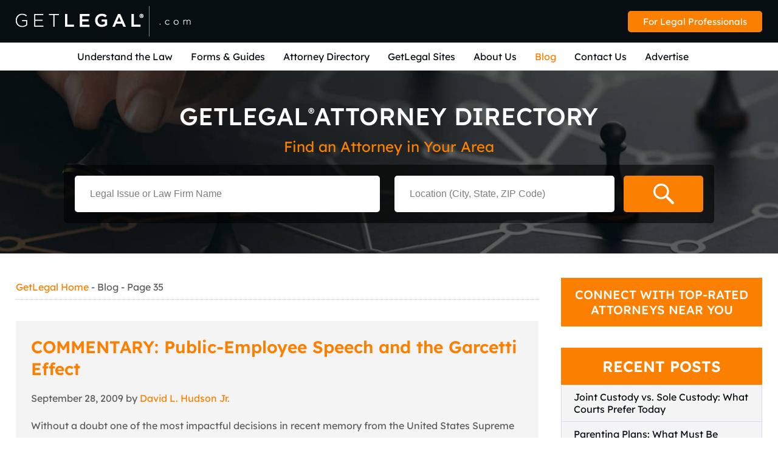

--- FILE ---
content_type: text/html; charset=UTF-8
request_url: https://www.getlegal.com/blog/page/35/
body_size: 19535
content:
<!DOCTYPE html><html lang="en-US" prefix="og: https://ogp.me/ns#"><head ><meta charset="UTF-8" /><meta name="viewport" content="width=device-width, initial-scale=1" /><script data-cfasync="false" id="ao_optimized_gfonts_config">WebFontConfig={google:{families:["Abril FatFace:400,400i,700,700i","Alegreya:400,400i,700,700i","Alegreya Sans:400,400i,700,700i","Amatic SC:400,400i,700,700i","Anonymous Pro:400,400i,700,700i","Architects Daughter:400,400i,700,700i","Archivo:400,400i,700,700i","Archivo Narrow:400,400i,700,700i","Asap:400,400i,700,700i","Barlow:400,400i,700,700i","BioRhyme:400,400i,700,700i","Bonbon:400,400i,700,700i","Cabin:400,400i,700,700i","Cairo:400,400i,700,700i","Cardo:400,400i,700,700i","Chivo:400,400i,700,700i","Concert One:400,400i,700,700i","Cormorant:400,400i,700,700i","Crimson Text:400,400i,700,700i","Eczar:400,400i,700,700i","Exo 2:400,400i,700,700i","Fira Sans:400,400i,700,700i","Fjalla One:400,400i,700,700i","Frank Ruhl Libre:400,400i,700,700i","Great Vibes:400,400i,700,700i","Heebo:400,400i,700,700i","IBM Plex:400,400i,700,700i","Inconsolata:400,400i,700,700i","Indie Flower:400,400i,700,700i","Inknut Antiqua:400,400i,700,700i","Inter:400,400i,700,700i","Karla:400,400i,700,700i","Libre Baskerville:400,400i,700,700i","Libre Franklin:400,400i,700,700i","Montserrat:400,400i,700,700i","Neuton:400,400i,700,700i","Notable:400,400i,700,700i","Nothing You Could Do:400,400i,700,700i","Noto Sans:400,400i,700,700i","Nunito:400,400i,700,700i","Old Standard TT:400,400i,700,700i","Oxygen:400,400i,700,700i","PT Sans:400,400i,700,700i","PT Serif:400,400i,700,700i","Pacifico:400,400i,700,700i","Poppins:400,400i,700,700i","Proza Libre:400,400i,700,700i","Rakkas:400,400i,700,700i","Reenie Beanie:400,400i,700,700i","Roboto Slab:400,400i,700,700i","Ropa Sans:400,400i,700,700i","Rubik:400,400i,700,700i","Shadows Into Light:400,400i,700,700i","Space Mono:400,400i,700,700i","Spectral:400,400i,700,700i","Sue Ellen Francisco:400,400i,700,700i","Titillium Web:400,400i,700,700i","Ubuntu:400,400i,700,700i","Varela:400,400i,700,700i","Vollkorn:400,400i,700,700i","Work Sans:400,400i,700,700i","Yatra One:400,400i,700,700i"] },classes:false, events:false, timeout:1500};</script><link rel="preload" as="font" href="https://fonts.gstatic.com/s/arimo/v17/P5sMzZCDf9_T_10ZxCFuj5-v.woff2" data-wpacu-preload-font="1" crossorigin><link rel="preload" as="font" href="" data-wpacu-preload-font="1" crossorigin><link media="all" href="https://www.getlegal.com/wp-content/cache/autoptimize/css/autoptimize_a13cc85be153b95895ea255980a182e8.css" rel="stylesheet"><title>Legal Blogs Posted by Attorneys | GetLegal</title><meta name="description" content="Stay up-to-date with the latest legal news and expert advice on our blog. GetLegal offers valuable insights and guidance for all your legal needs."/><meta name="robots" content="follow, index, max-snippet:-1, max-video-preview:-1, max-image-preview:large"/><link rel="canonical" href="https://www.getlegal.com/blog/" /><meta property="og:locale" content="en_US" /><meta property="og:type" content="website" /><meta property="og:title" content="Legal Blogs Posted by Attorneys | GetLegal" /><meta property="og:description" content="Stay up-to-date with the latest legal news and expert advice on our blog. GetLegal offers valuable insights and guidance for all your legal needs." /><meta property="og:url" content="https://www.getlegal.com/blog/" /><meta property="og:site_name" content="GetLegal" /><meta name="twitter:card" content="summary_large_image" /><meta name="twitter:title" content="Legal Blogs Posted by Attorneys | GetLegal" /><meta name="twitter:description" content="Stay up-to-date with the latest legal news and expert advice on our blog. GetLegal offers valuable insights and guidance for all your legal needs." /><meta name="twitter:site" content="@getlegal" /> <script data-wpmeteor-nooptimize="true" data-cfasync="false">var _wpmeteor={"gdpr":true,"rdelay":0,"preload":true,"elementor-animations":true,"elementor-pp":true,"v":"3.4.4","rest_url":"https:\/\/www.getlegal.com\/wp-json\/"};(()=>{try{new MutationObserver(function(){}),new Promise(function(){}),Object.assign({},{}),document.fonts.ready.then(function(){})}catch{s="wpmeteordisable=1",i=document.location.href,i.match(/[?&]wpmeteordisable/)||(o="",i.indexOf("?")==-1?i.indexOf("#")==-1?o=i+"?"+s:o=i.replace("#","?"+s+"#"):i.indexOf("#")==-1?o=i+"&"+s:o=i.replace("#","&"+s+"#"),document.location.href=o)}var s,i,o;})();</script><script data-wpmeteor-nooptimize="true" data-cfasync="false">(()=>{var We=()=>Math.round(performance.now())/1e3;var g="addEventListener",de="removeEventListener",u="getAttribute",y="setAttribute",j="removeAttribute",G="hasAttribute",Gt="querySelector",V=Gt+"All",U="appendChild",Q="removeChild",pe="createElement",A="tagName",ze="getOwnPropertyDescriptor",L="prototype",H="__lookupGetter__",ue="__lookupSetter__",m="DOMContentLoaded",E="load",fe="error";var l=window,c=document,_e=c.documentElement,Ye=()=>{},q=console.error;var $e=!0,K=class{constructor(){this.known=[]}init(){let t,n,s=(r,i)=>{if($e&&r&&r.fn&&!r.__wpmeteor){let a=function(o){return c[g](m,d=>{o.call(c,r,d,"jQueryMock")}),this};this.known.push([r,r.fn.ready,r.fn.init.prototype.ready]),r.fn.ready=a,r.fn.init.prototype.ready=a,r.__wpmeteor=!0}return r};window.jQuery||window.$,Object.defineProperty(window,"jQuery",{get(){return t},set(r){t=s(r,"jQuery")}}),Object.defineProperty(window,"$",{get(){return n},set(r){n=s(r,"$")}})}unmock(){this.known.forEach(([t,n,s])=>{t.fn.ready=n,t.fn.init.prototype.ready=s}),$e=!1}};var Ee="fpo:first-interaction",me="fpo:replay-captured-events";var je="fpo:element-loaded",be="fpo:images-loaded",k="fpo:the-end";var J="click",F=window,Qe=F.addEventListener.bind(F),Ke=F.removeEventListener.bind(F),Ae="removeAttribute",ge="getAttribute",Ut="setAttribute",Te=["touchstart","touchmove","touchend","touchcancel","keydown","wheel"],Je=["mouseover","mouseout",J],Bt=["touchstart","touchend","touchcancel","mouseover","mouseout",J],N="data-wpmeteor-";var Se="dispatchEvent",Xe=e=>{let t=new MouseEvent(J,{view:e.view,bubbles:!0,cancelable:!0});return Object.defineProperty(t,"target",{writable:!1,value:e.target}),t},Ge=class{static capture(){let t=!1,n=[],s=r=>{if(r.target&&Se in r.target){if(!r.isTrusted)return;if(r.cancelable&&!Te.includes(r.type))try{r.preventDefault()}catch{}r.stopImmediatePropagation(),r.type===J?n.push(Xe(r)):Bt.includes(r.type)&&n.push(r),r.target[Ut](N+r.type,!0),t||(t=!0,F[Se](new CustomEvent(Ee)))}};F.addEventListener(me,()=>{Je.forEach(a=>Ke(a,s,{passive:!1,capture:!0})),Te.forEach(a=>Ke(a,s,{passive:!0,capture:!0}));let r;for(;r=n.shift();){var i=r.target;i[ge](N+"touchstart")&&i[ge](N+"touchend")&&!i[ge](N+J)?(i[ge](N+"touchmove")||n.push(Xe(r)),i[Ae](N+"touchstart"),i[Ae](N+"touchend")):i[Ae](N+r.type),i[Se](r)}}),Je.forEach(r=>Qe(r,s,{passive:!1,capture:!0})),Te.forEach(r=>Qe(r,s,{passive:!0,capture:!0}))}};var Ze=Ge;var X=class{constructor(){this.l=[]}emit(t,n=null){this.l[t]&&this.l[t].forEach(s=>s(n))}on(t,n){this.l[t]||=[],this.l[t].push(n)}off(t,n){this.l[t]=(this.l[t]||[]).filter(s=>s!==n)}};var w=new X;var he=c[pe]("span");he[y]("id","elementor-device-mode");he[y]("class","elementor-screen-only");var Ct=!1,et=()=>(Ct||c.body[U](he),getComputedStyle(he,":after").content.replace(/"/g,""));var tt=e=>e[u]("class")||"",rt=(e,t)=>e[y]("class",t),nt=()=>{l[g](E,function(){let e=et(),t=Math.max(_e.clientWidth||0,l.innerWidth||0),n=Math.max(_e.clientHeight||0,l.innerHeight||0),s=["_animation_"+e,"animation_"+e,"_animation","_animation","animation"];Array.from(c[V](".elementor-invisible")).forEach(r=>{let i=r.getBoundingClientRect();if(i.top+l.scrollY<=n&&i.left+l.scrollX<t)try{let o=JSON.parse(r[u]("data-settings"));if(o.trigger_source)return;let d=o._animation_delay||o.animation_delay||0,p,f;for(var a=0;a<s.length;a++)if(o[s[a]]){f=s[a],p=o[f];break}if(p){let I=tt(r),$=p==="none"?I:I+" animated "+p,Tt=setTimeout(()=>{rt(r,$.replace(/\belementor-invisible\b/,"")),s.forEach(St=>delete o[St]),r[y]("data-settings",JSON.stringify(o))},d);w.on("fi",()=>{clearTimeout(Tt),rt(r,tt(r).replace(new RegExp("\b"+p+"\b"),""))})}}catch(o){console.error(o)}})})};var st="data-in-mega_smartmenus",ot=()=>{let e=c[pe]("div");e.innerHTML='<span class="sub-arrow --wp-meteor"><i class="fa" aria-hidden="true"></i></span>';let t=e.firstChild,n=s=>{let r=[];for(;s=s.previousElementSibling;)r.push(s);return r};c[g](m,function(){Array.from(c[V](".pp-advanced-menu ul")).forEach(s=>{if(s[u](st))return;(s[u]("class")||"").match(/\bmega-menu\b/)&&s[V]("ul").forEach(a=>{a[y](st,!0)});let r=n(s),i=r.filter(a=>a).filter(a=>a[A]==="A").pop();if(i||(i=r.map(a=>Array.from(a[V]("a"))).filter(a=>a).flat().pop()),i){let a=t.cloneNode(!0);i[U](a),new MutationObserver(d=>{d.forEach(({addedNodes:p})=>{p.forEach(f=>{if(f.nodeType===1&&f[A]==="SPAN")try{i[Q](a)}catch{}})})}).observe(i,{childList:!0})}})})};var _="readystatechange",S="message";var Y="SCRIPT",h="data-wpmeteor-",b=Object.defineProperty,xe=Object.defineProperties,O="javascript/blocked",Ce=/^\s*(application|text)\/javascript|module\s*$/i,gt="requestAnimationFrame",ht="requestIdleCallback",ie="setTimeout",x=l.constructor.name+"::",ce=c.constructor.name+"::",vt=function(e,t){t=t||l;for(var n=0;n<this.length;n++)e.call(t,this[n],n,this)};"NodeList"in l&&!NodeList[L].forEach&&(NodeList[L].forEach=vt);"HTMLCollection"in l&&!HTMLCollection[L].forEach&&(HTMLCollection[L].forEach=vt);_wpmeteor["elementor-animations"]&&nt(),_wpmeteor["elementor-pp"]&&ot();var Z=[],ve=[],ee=[],ne=!1,M=[],v={},Pe=!1,Nt=0,P=c.visibilityState==="visible"?l[gt]:l[ie],yt=l[ht]||P;c[g]("visibilitychange",()=>{P=c.visibilityState==="visible"?l[gt]:l[ie],yt=l[ht]||P});var B=l[ie],Le,W=["src","type"],z=Object,te="definePropert";z[te+"y"]=(e,t,n)=>e===l&&["jQuery","onload"].indexOf(t)>=0||(e===c||e===c.body)&&["readyState","write","writeln","on"+_].indexOf(t)>=0?(["on"+_,"on"+E].indexOf(t)&&n.set&&(v["on"+_]=v["on"+_]||[],v["on"+_].push(n.set)),e):e instanceof HTMLScriptElement&&W.indexOf(t)>=0?(e[t+"Getters"]||(e[t+"Getters"]=[],e[t+"Setters"]=[],b(e,t,{set(s){e[t+"Setters"].forEach(r=>r.call(e,s))},get(){return e[t+"Getters"].slice(-1)[0]()}})),n.get&&e[t+"Getters"].push(n.get),n.set&&e[t+"Setters"].push(n.set),e):b(e,t,n);z[te+"ies"]=(e,t)=>{for(let n in t)z[te+"y"](e,n,t[n]);for(let n of Object.getOwnPropertySymbols(t))z[te+"y"](e,n,t[n]);return e};var Me=EventTarget[L][g],Lt=EventTarget[L][de],ae=Me.bind(c),Ot=Lt.bind(c),C=Me.bind(l),Dt=Lt.bind(l),wt=Document[L].createElement,le=wt.bind(c),we=c.__proto__[H]("readyState").bind(c),it="loading";b(c,"readyState",{get(){return it},set(e){return it=e}});var ct=e=>M.filter(([t,,n],s)=>{if(!(e.indexOf(t.type)<0)){n||(n=t.target);try{let r=n.constructor.name+"::"+t.type;for(let i=0;i<v[r].length;i++)if(v[r][i]){let a=r+"::"+s+"::"+i;if(!Ne[a])return!0}}catch{}}}).length,se,Ne={},oe=e=>{M.forEach(([t,n,s],r)=>{if(!(e.indexOf(t.type)<0)){s||(s=t.target);try{let i=s.constructor.name+"::"+t.type;if((v[i]||[]).length)for(let a=0;a<v[i].length;a++){let o=v[i][a];if(o){let d=i+"::"+r+"::"+a;if(!Ne[d]){Ne[d]=!0,c.readyState=n,se=i;try{Nt++,!o[L]||o[L].constructor===o?o.bind(s)(t):o(t)}catch(p){q(p,o)}se=null}}}}catch(i){q(i)}}})};ae(m,e=>{M.push([new e.constructor(m,e),we(),c])});ae(_,e=>{M.push([new e.constructor(_,e),we(),c])});C(m,e=>{M.push([new e.constructor(m,e),we(),l])});C(E,e=>{Pe=!0,M.push([new e.constructor(E,e),we(),l]),R||oe([m,_,S,E])});var _t=e=>{M.push([e,c.readyState,l])},Rt=l[H]("onmessage"),kt=l[ue]("onmessage"),xt=()=>{Dt(S,_t),(v[x+"message"]||[]).forEach(e=>{C(S,e)}),b(l,"onmessage",{get:Rt,set:kt})};C(S,_t);var bt=new K;bt.init();var Ie=()=>{!R&&!ne&&(R=!0,c.readyState="loading",P(He),P(T)),Pe||C(E,()=>{Ie()})};C(Ee,()=>{Ie()});w.on(be,()=>{Ie()});_wpmeteor.rdelay>=0&&Ze.capture();var Oe=1,at=()=>{--Oe||B(w.emit.bind(w,k))};var R=!1,T=()=>{let e=Z.shift();if(e)e[u](h+"src")?e[G]("async")?(Oe++,Ue(e,at),B(T)):Ue(e,B.bind(null,T)):(e.origtype==O&&Ue(e),B(T));else if(ve.length){for(;ve.length;)Z.push(ve.shift());B(T)}else if(ct([m,_,S]))oe([m,_,S]),B(T);else if(Pe)if(ct([E,S]))oe([E,S]),B(T);else if(Oe>1)yt(T);else if(ee.length){for(;ee.length;)Z.push(ee.shift());B(T)}else{if(l.RocketLazyLoadScripts)try{RocketLazyLoadScripts.run()}catch(t){q(t)}c.readyState="complete",xt(),bt.unmock(),R=!1,ne=!0,l[ie](at)}else R=!1},Pt=e=>{let t=le(Y),n=e.attributes;for(var s=n.length-1;s>=0;s--)n[s].name.startsWith(h)||t[y](n[s].name,n[s].value);let r=e[u](h+"type");r?t.type=r:t.type="text/javascript",(e.textContent||"").match(/^\s*class RocketLazyLoadScripts/)?t.textContent=e.textContent.replace(/^\s*class\s*RocketLazyLoadScripts/,"window.RocketLazyLoadScripts=class").replace("RocketLazyLoadScripts.run();",""):t.textContent=e.textContent;for(let i of["onload","onerror","onreadystatechange"])e[i]&&(t[i]=e[i]);return t},Ue=(e,t)=>{let n=e[u](h+"src");if(n){let s=Me.bind(e);t&&(s(E,t),s(fe,t)),e.origtype=e[u](h+"type")||"text/javascript",e.origsrc=n,(e[G]("nomodule")||e.type&&!Ce.test(e.type))&&t&&t()}else e.origtype===O?(e.origtype=e[u](h+"type")||"text/javascript",e[j]("integrity"),e.textContent=e.textContent+`
`):t&&t()},Ve=(e,t)=>{let n=(v[e]||[]).indexOf(t);if(n>=0)return v[e][n]=void 0,!0},lt=(e,t,...n)=>{if("HTMLDocument::"+m==se&&e===m&&!t.toString().match(/jQueryMock/)){w.on(k,c[g].bind(c,e,t,...n));return}if(t&&(e===m||e===_)){let s=ce+e;v[s]=v[s]||[],v[s].push(t),ne&&oe([e]);return}return ae(e,t,...n)},dt=(e,t,...n)=>{if(e===m){let s=ce+e;Ve(s,t)}return Ot(e,t,...n)};xe(c,{[g]:{get(){return lt},set(){return lt}},[de]:{get(){return dt},set(){return dt}}});var re=c.createDocumentFragment(),He=()=>{re.hasChildNodes()&&(c.head[U](re),re=c.createDocumentFragment())},pt={},ye=e=>{if(e)try{e.match(/^\/\/\w+/)&&(e=c.location.protocol+e);let t=new URL(e),n=t.origin;if(n&&!pt[n]&&c.location.host!==t.host){let s=le("link");s.rel="preconnect",s.href=n,re[U](s),pt[n]=!0,R&&P(He)}}catch{}},De={},Mt=(e,t,n,s)=>{let r=le("link");r.rel=t?"modulepre"+E:"pre"+E,r.as="script",n&&r[y]("crossorigin",n),s&&r[y]("integrity",s),r.href=e,re[U](r),De[e]=!0,R&&P(He)},Re=function(...e){let t=le(...e);if(!e||e[0].toUpperCase()!==Y||!R)return t;let n=t[y].bind(t),s=t[u].bind(t),r=t[G].bind(t),i=t[H]("attributes").bind(t),a=[];return t.getEventListeners=()=>a,W.forEach(o=>{let d=t[H](o).bind(t),p=t[ue](o).bind(t);z[te+"y"](t,o,{set(f){return o==="type"&&f&&!Ce.test(f)?t[y](o,f):((o==="src"&&f||o==="type"&&f&&t.origsrc)&&n("type",O),f?t[y](h+o,f):t[j](h+o))},get(){let f=t[u](h+o);if(o==="src")try{return new URL(f,c.location.href).href}catch{}return f}}),b(t,"orig"+o,{set(f){return p(f)},get(){return d()}})}),t[g]=function(o,d){a.push([o,d])},t[y]=function(o,d){if(W.includes(o))return o==="type"&&d&&!Ce.test(d)?n(o,d):((o==="src"&&d||o==="type"&&d&&t.origsrc)&&n("type",O),d?n(h+o,d):t[j](h+o));n(o,d)},t[u]=function(o){let d=W.indexOf(o)>=0?s(h+o):s(o);if(o==="src")try{return new URL(d,c.location.href).href}catch{}return d},t[G]=function(o){return W.indexOf(o)>=0?r(h+o):r(o)},b(t,"attributes",{get(){return[...i()].filter(d=>d.name!=="type").map(d=>({name:d.name.match(new RegExp(h))?d.name.replace(h,""):d.name,value:d.value}))}}),t};Object.defineProperty(Document[L],"createElement",{set(e){e!==Re&&(Le=e)},get(){return Le||Re}});var Be=new Set,qe=new MutationObserver(e=>{e.forEach(({removedNodes:t,addedNodes:n,target:s})=>{t.forEach(r=>{r.nodeType===1&&Y===r[A]&&"origtype"in r&&Be.delete(r)}),n.forEach(r=>{if(r.nodeType===1)if(Y===r[A]){if("origtype"in r){if(r.origtype!==O)return}else if(r[u]("type")!==O)return;"origtype"in r||W.forEach(a=>{let o=r[H](a).bind(r),d=r[ue](a).bind(r);b(r,"orig"+a,{set(p){return d(p)},get(){return o()}})});let i=r[u](h+"src");Be.has(r)&&q("Inserted twice",r),r.parentNode?(Be.add(r),(i||"").match(/\/gtm.js\?/)?(ee.push(r),ye(i)):r[G]("async")?(ee.unshift(r),ye(i)):r[G]("defer")?(ve.push(r),ye(i)):(i&&!r[G]("nomodule")&&!De[i]&&(Ye(We(),"pre preload",Z.length),Mt(i,r[u](h+"type")=="module",r[G]("crossorigin")&&r[u]("crossorigin"),r[u]("integrity"))),Z.push(r))):(r[g](E,a=>a.target.parentNode[Q](a.target)),r[g](fe,a=>a.target.parentNode[Q](a.target)),s[U](r))}else r[A]==="LINK"&&r[u]("as")==="script"&&(De[r[u]("href")]=!0)})})}),At={childList:!0,subtree:!0};qe.observe(c.documentElement,At);var It=HTMLElement[L].attachShadow;HTMLElement[L].attachShadow=function(e){let t=It.call(this,e);return e.mode==="open"&&qe.observe(t,At),t};var ut=z[ze](HTMLIFrameElement[L],"src");b(HTMLIFrameElement[L],"src",{get(){return this.dataset.fpoSrc?this.dataset.fpoSrc:ut.get.call(this)},set(e){delete this.dataset.fpoSrc,ut.set.call(this,e)}});w.on(k,()=>{(!Le||Le===Re)&&(Document[L].createElement=wt,qe.disconnect()),dispatchEvent(new CustomEvent(me)),dispatchEvent(new CustomEvent(k))});var ke=e=>{let t,n;!c.currentScript||!c.currentScript.parentNode?(t=c.body,n=t.lastChild):(n=c.currentScript,t=n.parentNode);try{let s=le("div");s.innerHTML=e,Array.from(s.childNodes).forEach(r=>{r.nodeName===Y?t.insertBefore(Pt(r),n):t.insertBefore(r,n)})}catch(s){q(s)}},ft=e=>ke(e+`
`);xe(c,{write:{get(){return ke},set(e){return ke=e}},writeln:{get(){return ft},set(e){return ft=e}}});var Et=(e,t,...n)=>{if(x+m==se&&e===m&&!t.toString().match(/jQueryMock/)){w.on(k,l[g].bind(l,e,t,...n));return}if(x+E==se&&e===E){w.on(k,l[g].bind(l,e,t,...n));return}if(t&&(e===E||e===m||e===S&&!ne)){let s=e===m?ce+e:x+e;v[s]=v[s]||[],v[s].push(t),ne&&oe([e]);return}return C(e,t,...n)},mt=(e,t,...n)=>{if(e===E){let s=e===m?ce+e:x+e;Ve(s,t)}return Dt(e,t,...n)};xe(l,{[g]:{get(){return Et},set(){return Et}},[de]:{get(){return mt},set(){return mt}}});var Fe=e=>{let t;return{get(){return t},set(n){return t&&Ve(e,n),v[e]=v[e]||[],v[e].push(n),t=n}}};C(je,e=>{let{target:t,event:n}=e.detail,s=t===l?c.body:t,r=s[u](h+"on"+n.type);s[j](h+"on"+n.type);try{let i=new Function("event",r);t===l?l[g](E,i.bind(t,n)):i.call(t,n)}catch(i){console.err(i)}});{let e=Fe(x+E);b(l,"onload",e),ae(m,()=>{b(c.body,"onload",e)})}b(c,"onreadystatechange",Fe(ce+_));b(l,"onmessage",Fe(x+S));(()=>{let e=l.innerHeight,t=l.innerWidth,n=r=>{let a={"4g":1250,"3g":2500,"2g":2500}[(navigator.connection||{}).effectiveType]||0,o=r.getBoundingClientRect(),d={top:-1*e-a,left:-1*t-a,bottom:e+a,right:t+a};return!(o.left>=d.right||o.right<=d.left||o.top>=d.bottom||o.bottom<=d.top)},s=(r=!0)=>{let i=1,a=-1,o={},d=()=>{a++,--i||l[ie](w.emit.bind(w,be),_wpmeteor.rdelay)};Array.from(c.getElementsByTagName("*")).forEach(p=>{let f,I,$;if(p[A]==="IMG"){let D=p.currentSrc||p.src;D&&!o[D]&&!D.match(/^data:/i)&&((p.loading||"").toLowerCase()!=="lazy"||n(p))&&(f=D)}else if(p[A]===Y)ye(p[u](h+"src"));else if(p[A]==="LINK"&&p[u]("as")==="script"&&["pre"+E,"modulepre"+E].indexOf(p[u]("rel"))>=0)De[p[u]("href")]=!0;else if((I=l.getComputedStyle(p))&&($=(I.backgroundImage||"").match(/^url\s*\((.*?)\)/i))&&($||[]).length){let D=$[0].slice(4,-1).replace(/"/g,"");!o[D]&&!D.match(/^data:/i)&&(f=D)}if(f){o[f]=!0;let D=new Image;r&&(i++,D[g](E,d),D[g](fe,d)),D.src=f}}),c.fonts.ready.then(()=>{d()})};_wpmeteor.rdelay===0?ae(m,s):C(E,s)})();})();
//1.0.26</script><script type="application/ld+json" class="rank-math-schema-pro">{"@context":"https://schema.org","@graph":[{"@type":"Place","@id":"https://www.getlegal.com/#place","geo":{"@type":"GeoCoordinates","latitude":"32.757030","longitude":"-97.332880"},"hasMap":"https://www.google.com/maps/search/?api=1&amp;query=32.757030,-97.332880","address":{"@type":"PostalAddress","streetAddress":"114 Main Street","addressLocality":"Fort Worth","addressRegion":"Texas","postalCode":"76102","addressCountry":"United States"}},{"@type":"Organization","@id":"https://www.getlegal.com/#organization","name":"GetLegal","url":"https://www.getlegal.com","sameAs":["https://www.facebook.com/getlegal","https://twitter.com/getlegal"],"email":"akhil.saklani@getlegal.com","address":{"@type":"PostalAddress","streetAddress":"114 Main Street","addressLocality":"Fort Worth","addressRegion":"Texas","postalCode":"76102","addressCountry":"United States"},"logo":{"@type":"ImageObject","@id":"https://www.getlegal.com/#logo","url":"https://www.getlegal.com/wp-content/uploads/2021/04/logo.png","contentUrl":"https://www.getlegal.com/wp-content/uploads/2021/04/logo.png","caption":"GetLegal","inLanguage":"en-US","width":"288","height":"50"},"contactPoint":[{"@type":"ContactPoint","telephone":"+1-817-359-7077","contactType":"customer support"}],"location":{"@id":"https://www.getlegal.com/#place"}},{"@type":"WebSite","@id":"https://www.getlegal.com/#website","url":"https://www.getlegal.com","name":"GetLegal","publisher":{"@id":"https://www.getlegal.com/#organization"},"inLanguage":"en-US"},{"@type":"BreadcrumbList","@id":"https://www.getlegal.com/blog/#breadcrumb","itemListElement":[{"@type":"ListItem","position":"1","item":{"@id":"https://www.getlegal.com","name":"GetLegal Home"}}]},{"@type":"CollectionPage","@id":"https://www.getlegal.com/blog/#webpage","url":"https://www.getlegal.com/blog/","name":"Legal Blogs Posted by Attorneys | GetLegal","isPartOf":{"@id":"https://www.getlegal.com/#website"},"inLanguage":"en-US","breadcrumb":{"@id":"https://www.getlegal.com/blog/#breadcrumb"}}]}</script> <link rel="amphtml" href="https://www.getlegal.com/blog/amp/page/35/" /><meta name="generator" content="AMP for WP 1.0.97"/><link href='https://fonts.gstatic.com' crossorigin rel='preconnect' /><link href='https://ajax.googleapis.com' rel='preconnect' /><link href='https://fonts.googleapis.com' rel='preconnect' /><link rel="alternate" type="application/rss+xml" title="GetLegal &raquo; Feed" href="https://www.getlegal.com/feed/" /><link rel="alternate" type="application/rss+xml" title="GetLegal &raquo; Comments Feed" href="https://www.getlegal.com/comments/feed/" /><link rel='stylesheet' id='getlegal-css' href='https://www.getlegal.com/wp-content/cache/autoptimize/css/autoptimize_single_aecfc057f973714453ad3027fe0ef2b5.css' media='all' /> <script data-cfasync="false" type="javascript/blocked" data-wpmeteor-type="text/javascript"  data-wpacu-jquery-core-handle=1 data-wpacu-script-handle='jquery-core' data-wpmeteor-src="https://www.getlegal.com/wp-includes/js/jquery/jquery.min.js?ver=3.7.1" id="jquery-core-js"></script> <script data-cfasync="false" type="javascript/blocked" data-wpmeteor-type="text/javascript"  data-wpacu-jquery-migrate-handle=1 data-wpacu-script-handle='jquery-migrate' data-wpmeteor-src="https://www.getlegal.com/wp-includes/js/jquery/jquery-migrate.min.js?ver=3.4.1" id="jquery-migrate-js"></script> <script data-cfasync="false" type="javascript/blocked" data-wpmeteor-type="text/javascript"  id="rsskingpro-js-js-extra">var RsskpAjax = {"ajaxurl":"https:\/\/www.getlegal.com\/wp-admin\/admin-ajax.php","ajaxnonce":"276fbc02f1","pluginurl":"https:\/\/www.getlegal.com\/wp-content\/plugins\/rsskingpro\/"};</script> <script data-cfasync="false" type="javascript/blocked" data-wpmeteor-type="text/javascript"  data-wpacu-script-handle='rsskingpro-js' data-wpmeteor-src="https://www.getlegal.com/wp-content/cache/autoptimize/js/autoptimize_single_12effa5d6af5707d6d30c768c789fcf8.js?ver=6.8.3" id="rsskingpro-js-js"></script> <link rel="https://api.w.org/" href="https://www.getlegal.com/wp-json/" /><link rel="EditURI" type="application/rsd+xml" title="RSD" href="https://www.getlegal.com/xmlrpc.php?rsd" /><link rel="icon" href="https://www.getlegal.com/wp-content/themes/enterprise/images/favicon.ico" /><link rel="pingback" href="https://www.getlegal.com/xmlrpc.php" /><link rel="shortcut icon" type="image/x-icon" href="https://www.getlegal.com/wp-content/themes/enterprise/images/favicon.ico"><meta name="viewport" content="width=device-width,initial-scale=1,minimum-scale=1,maximum-scale=1,user-scalable=no">  <script data-cfasync="false" type="javascript/blocked" data-wpmeteor-type="text/javascript" >(function(w,d,s,l,i){w[l]=w[l]||[];w[l].push({'gtm.start':
new Date().getTime(),event:'gtm.js'});var f=d.getElementsByTagName(s)[0],
j=d.createElement(s),dl=l!='dataLayer'?'&l='+l:'';j.async=true;j.src=
'https://www.googletagmanager.com/gtm.js?id='+i+dl;f.parentNode.insertBefore(j,f);
})(window,document,'script','dataLayer','GTM-NB4MHX6');</script>  <script data-cfasync="false" type="javascript/blocked" data-wpmeteor-type="text/javascript" >(function (jQuery) {
    window.$ = jQuery.noConflict();
})(jQuery);</script> <script data-cfasync="false" id="ao_optimized_gfonts_webfontloader">(function() {var wf = document.createElement('script');wf.src='https://ajax.googleapis.com/ajax/libs/webfont/1/webfont.js';wf.type='text/javascript';wf.async='true';var s=document.getElementsByTagName('script')[0];s.parentNode.insertBefore(wf, s);})();</script></head><body class="blog paged paged-35 wp-theme-genesis wp-child-theme-enterprise desktop chrome content-sidebar genesis-breadcrumbs-visible" itemscope itemtype="https://schema.org/WebPage"> <noscript><iframe src="https://www.googletagmanager.com/ns.html?id=GTM-NB4MHX6"
height="0" width="0" style="display:none;visibility:hidden"></iframe></noscript><div id="wrapper"><div class="headersection"><div class="container"><div class="logo"><a href="https://www.getlegal.com/" title="Getlegal"><noscript><img src="https://www.getlegal.com/wp-content/themes/enterprise/images/logo.png" alt="Getlegal" width="288" height="50" class="nolazy"></noscript><img src='data:image/svg+xml,%3Csvg%20xmlns=%22http://www.w3.org/2000/svg%22%20viewBox=%220%200%20288%2050%22%3E%3C/svg%3E' data-src="https://www.getlegal.com/wp-content/themes/enterprise/images/logo.png" alt="Getlegal" width="288" height="50" class="lazyload nolazy"></a></div><div class="headerrightbtn"><a href="https://www.getlegalpracticebuilder.com/" target="_blank" class="btn">For Legal Professionals</a></div><div class="clear"></div></div></div><div class="headerrightbtn mobileheaderrightbtn"><div class="container"> <a href="#" class="btn">For Legal Professionals</a></div></div><div class="topnav" id="main-nav"><div class="container"><nav class="nav-primary" aria-label="Main" itemscope itemtype="https://schema.org/SiteNavigationElement"><div class="wrap"><ul id="menu-top-nav" class="menu genesis-nav-menu menu-primary"><li id="menu-item-19" class="menu-item menu-item-type-post_type menu-item-object-page menu-item-has-children menu-item-19"><a href="https://www.getlegal.com/understand-the-law/" itemprop="url"><span itemprop="name">Understand the Law</span></a><ul class="sub-menu"><li id="menu-item-9748" class="menu-item menu-item-type-post_type menu-item-object-article menu-item-9748"><a href="https://www.getlegal.com/legal-info-center/personal-injuries-law/" itemprop="url"><span itemprop="name">Personal Injury Law Center</span></a></li><li id="menu-item-9749" class="menu-item menu-item-type-post_type menu-item-object-article menu-item-9749"><a href="https://www.getlegal.com/legal-info-center/personal-injuries-law/defective-drugs-medical-devices/" itemprop="url"><span itemprop="name">Defective Drugs and Medical Devices Law Center</span></a></li><li id="menu-item-9750" class="menu-item menu-item-type-post_type menu-item-object-article menu-item-9750"><a href="https://www.getlegal.com/legal-info-center/business-law/" itemprop="url"><span itemprop="name">Business Law</span></a></li><li id="menu-item-9751" class="menu-item menu-item-type-post_type menu-item-object-article menu-item-9751"><a href="https://www.getlegal.com/legal-info-center/borrowing-and-lending/" itemprop="url"><span itemprop="name">Borrowing and Lending</span></a></li><li id="menu-item-9752" class="menu-item menu-item-type-post_type menu-item-object-article menu-item-9752"><a href="https://www.getlegal.com/legal-info-center/criminal-law/" itemprop="url"><span itemprop="name">Criminal Law</span></a></li><li id="menu-item-9753" class="menu-item menu-item-type-post_type menu-item-object-article menu-item-9753"><a href="https://www.getlegal.com/legal-info-center/family-law-divorce/" itemprop="url"><span itemprop="name">Family Law and Divorce</span></a></li><li id="menu-item-9754" class="menu-item menu-item-type-post_type menu-item-object-article menu-item-9754"><a href="https://www.getlegal.com/legal-info-center/employment-law/" itemprop="url"><span itemprop="name">Employment Law</span></a></li><li id="menu-item-9755" class="menu-item menu-item-type-post_type menu-item-object-article menu-item-9755"><a href="https://www.getlegal.com/legal-info-center/immigration-law-center/" itemprop="url"><span itemprop="name">Immigration Law Center</span></a></li><li id="menu-item-9756" class="menu-item menu-item-type-post_type menu-item-object-article menu-item-9756"><a href="https://www.getlegal.com/legal-info-center/intellectual-property-law/" itemprop="url"><span itemprop="name">Intellectual Property Law</span></a></li><li id="menu-item-9757" class="menu-item menu-item-type-post_type menu-item-object-article menu-item-9757"><a href="https://www.getlegal.com/legal-info-center/lawsuits-disputes/" itemprop="url"><span itemprop="name">Lawsuits and Disputes</span></a></li><li id="menu-item-9758" class="menu-item menu-item-type-post_type menu-item-object-article menu-item-9758"><a href="https://www.getlegal.com/legal-info-center/real-estate-law/" itemprop="url"><span itemprop="name">Real Estate Law</span></a></li><li id="menu-item-9759" class="menu-item menu-item-type-post_type menu-item-object-article menu-item-9759"><a href="https://www.getlegal.com/legal-info-center/tax-law/" itemprop="url"><span itemprop="name">Tax Law</span></a></li><li id="menu-item-9761" class="menu-item menu-item-type-post_type menu-item-object-article menu-item-9761"><a href="https://www.getlegal.com/legal-info-center/bankruptcy-debt/" itemprop="url"><span itemprop="name">Bankruptcy and Debt</span></a></li><li id="menu-item-10232" class="menu-item menu-item-type-post_type menu-item-object-article menu-item-10232"><a href="https://www.getlegal.com/legal-info-center/admiralty-and-maritime-law/" itemprop="url"><span itemprop="name">Admiralty and Maritime Law Center</span></a></li><li id="menu-item-9762" class="menu-item menu-item-type-post_type menu-item-object-article menu-item-9762"><a href="https://www.getlegal.com/legal-info-center/other-practice-areas/" itemprop="url"><span itemprop="name">Other Practice Areas</span></a></li></ul></li><li id="menu-item-18" class="menu-item menu-item-type-post_type menu-item-object-page menu-item-18"><a href="https://www.getlegal.com/forms-guides/" itemprop="url"><span itemprop="name">Forms &#038; Guides</span></a></li><li id="menu-item-20" class="menu-item menu-item-type-custom menu-item-object-custom menu-item-20"><a target="_blank" href="https://directories.getlegal.com/" itemprop="url"><span itemprop="name">Attorney Directory</span></a></li><li id="menu-item-21" class="menu-item menu-item-type-custom menu-item-object-custom menu-item-has-children menu-item-21"><a itemprop="url"><span itemprop="name">GetLegal Sites</span></a><ul class="sub-menu"><li id="menu-item-9207" class="menu-item menu-item-type-custom menu-item-object-custom menu-item-9207"><a target="_blank" href="https://www.getlegalpracticebuilder.com/" itemprop="url"><span itemprop="name">GetLegal Practice Builder</span></a></li><li id="menu-item-9208" class="menu-item menu-item-type-custom menu-item-object-custom menu-item-9208"><a target="_blank" href="https://injuredcare.com/" itemprop="url"><span itemprop="name">InjuredCare</span></a></li><li id="menu-item-9209" class="menu-item menu-item-type-custom menu-item-object-custom menu-item-9209"><a target="_blank" href="https://www.fuentelegal.com/" itemprop="url"><span itemprop="name">FuenteLegal</span></a></li><li id="menu-item-9210" class="menu-item menu-item-type-custom menu-item-object-custom menu-item-9210"><a target="_blank" href="https://www.getlegal.tv/" itemprop="url"><span itemprop="name">GetLegal TV</span></a></li><li id="menu-item-9211" class="menu-item menu-item-type-custom menu-item-object-custom menu-item-9211"><a target="_blank" href="https://www.fuentelegal.tv/" itemprop="url"><span itemprop="name">Abogado.tv</span></a></li><li id="menu-item-10054" class="menu-item menu-item-type-custom menu-item-object-custom menu-item-10054"><a target="_blank" href="https://getlegalindia.com/" itemprop="url"><span itemprop="name">GetLegal India</span></a></li></ul></li><li id="menu-item-16" class="menu-item menu-item-type-post_type menu-item-object-page menu-item-16"><a href="https://www.getlegal.com/about-us/" itemprop="url"><span itemprop="name">About Us</span></a></li><li id="menu-item-15" class="menu-item menu-item-type-post_type menu-item-object-page current-menu-item page_item page-item-13 current_page_item current_page_parent menu-item-15"><a href="https://www.getlegal.com/blog/" aria-current="page" itemprop="url"><span itemprop="name">Blog</span></a></li><li id="menu-item-17" class="menu-item menu-item-type-post_type menu-item-object-page menu-item-17"><a href="https://www.getlegal.com/contact-us/" itemprop="url"><span itemprop="name">Contact Us</span></a></li><li id="menu-item-22" class="menu-item menu-item-type-custom menu-item-object-custom menu-item-22"><a target="_blank" href="https://www.getlegalpracticebuilder.com/getlegal-attorney-directory/" itemprop="url"><span itemprop="name">Advertise</span></a></li></ul></div></nav><div class="clear"></div></div></div><div class="banner"><div class="container"><div class="captionform"><div id="custom_html-6" class="widget_text widget widget_custom_html"><div class="textwidget custom-html-widget"><h3>GETLEGAL<sup>®</sup>ATTORNEY DIRECTORY</h3><p>Find an Attorney in Your Area</p></div></div></div><div class="bannersearchform"><form id="practice_area_form" method="GET" action="https://directories.getlegal.com/form/redirect"><div class="formMain"><div id="text_pa_div" class="dvdrInput"> <input id="text_pa" name="pa" type="text" placeholder="Legal Issue or Law Firm Name" class="inputField" autocomplete="off" onkeyup="getPracticeArea(this.value)" onfocus="$('#text_pa_list').addClass('autosuggest')" onblur="$('#text_pa_list').removeClass('autosuggest')" required><ul id="text_pa_list" class="uiautolist reset"></ul></div><div id="text_state_div" class="dvdrInput location"> <input id="text_state" name="city" type="text" placeholder="Location (City, State, ZIP Code) " class="inputField" value="" autocomplete="off" onkeyup="getStates(this.value)" onfocus="$('#text_state_list').addClass('autosuggest')" onblur="$('#text_state_list').removeClass('autosuggest')" required><ul id="text_state_list" class="uiautolist reset"></ul></div><div class="dvdrInput btn"> <input type="submit" value="Search" class="drsearch"></div></div></form></div><div class="clear"></div></div></div><div class="clear"></div><div class="main-container"><div class="container"><div class="content-sidebar-wrap"><main class="content"><nav aria-label="breadcrumbs" class="rank-math-breadcrumb"><p><a href="https://www.getlegal.com">GetLegal Home</a><span class="separator"> - </span><span class="last">Blog</span><span class="separator"> - </span><span class="last">Page 35</span></p></nav><article class="post-10332 post type-post status-publish format-standard category-columns-and-commentary tag-employee-rights entry" aria-label="COMMENTARY: Public-Employee Speech and the Garcetti Effect" itemscope itemtype="https://schema.org/CreativeWork"><header class="entry-header"><h2 class="entry-title" itemprop="headline"><a class="entry-title-link" rel="bookmark" href="https://www.getlegal.com/commentary-public-employee-speech-and-the-garcetti-effect/">COMMENTARY: Public-Employee Speech and the Garcetti Effect</a></h2><p class="entry-meta"><time class="entry-time" itemprop="datePublished" datetime="2009-09-28T09:35:11-05:00">September 28, 2009</time> by <span class="entry-author" itemprop="author" itemscope itemtype="https://schema.org/Person"><a href="https://www.getlegal.com/author/david-hudson/" class="entry-author-link" rel="author" itemprop="url"><span class="entry-author-name" itemprop="name">David L. Hudson Jr.</span></a></span></p></header><div class="entry-content" itemprop="text"><p>Without a doubt one of the most impactful decisions in  recent memory from the United States Supreme Court was its 2006  public-employee, free-speech decision in Garcetti  v. Ceballos (2006). In this decision, the Court dramatically reduced the ... <a class="more-link" href="https://www.getlegal.com/commentary-public-employee-speech-and-the-garcetti-effect/" title="Read More about COMMENTARY: Public-Employee Speech and the Garcetti Effect">[Read more...]</a></p></div><footer class="entry-footer"><p class="entry-meta"><span class="entry-categories">Filed Under: <a href="https://www.getlegal.com/category/columns-and-commentary/" rel="category tag">Columns &amp; Commentary</a></span> <span class="entry-tags">Tagged With: <a href="https://www.getlegal.com/tag/employee-rights/" rel="tag">Employee Rights</a></span></p></footer></article><article class="post-1573 post type-post status-publish format-standard category-legal-tips tag-bankruptcy-and-debt entry" aria-label="Can a Creditor Pursue a Bankrupt Person’s Co-Signer After A Bankruptcy Discharge?" itemscope itemtype="https://schema.org/CreativeWork"><header class="entry-header"><h2 class="entry-title" itemprop="headline"><a class="entry-title-link" rel="bookmark" href="https://www.getlegal.com/can-a-creditor-pursue-a-bankrupt-persons-co-signer-after-a-bankruptcy-discharge/">Can a Creditor Pursue a Bankrupt Person’s Co-Signer After A Bankruptcy Discharge?</a></h2><p class="entry-meta"><time class="entry-time" itemprop="datePublished" datetime="2009-09-18T12:00:23-05:00">September 18, 2009</time> by <span class="entry-author" itemprop="author" itemscope itemtype="https://schema.org/Person"><a href="https://www.getlegal.com/author/glmain/" class="entry-author-link" rel="author" itemprop="url"><span class="entry-author-name" itemprop="name">GetLegal</span></a></span></p></header><div class="entry-content" itemprop="text"><p>Many people have loans or debts that a friend or relative has guaranteed or co-signed. In these situations, debtors considering bankruptcy are often concerned whether a discharge of indebtedness will also absolve co-signors of their responsibility ... <a class="more-link" href="https://www.getlegal.com/can-a-creditor-pursue-a-bankrupt-persons-co-signer-after-a-bankruptcy-discharge/" title="Read More about Can a Creditor Pursue a Bankrupt Person’s Co-Signer After A Bankruptcy Discharge?">[Read more...]</a></p></div><footer class="entry-footer"><p class="entry-meta"><span class="entry-categories">Filed Under: <a href="https://www.getlegal.com/category/legal-tips/" rel="category tag">Legal Tips</a></span> <span class="entry-tags">Tagged With: <a href="https://www.getlegal.com/tag/bankruptcy-and-debt/" rel="tag">Bankruptcy and Debt</a></span></p></footer></article><article class="post-137 post type-post status-publish format-standard category-events tag-attorneys tag-cis tag-client-intake-system tag-law-firm-marketing entry" aria-label="GetLegal’s Client Intake System: Converting Leads into Revenue" itemscope itemtype="https://schema.org/CreativeWork"><header class="entry-header"><h2 class="entry-title" itemprop="headline"><a class="entry-title-link" rel="bookmark" href="https://www.getlegal.com/getlegals-client-intake-system-converting-leads-into-revenue/">GetLegal’s Client Intake System: Converting Leads into Revenue</a></h2><p class="entry-meta"><time class="entry-time" itemprop="datePublished" datetime="2009-08-27T21:29:29-05:00">August 27, 2009</time> by <span class="entry-author" itemprop="author" itemscope itemtype="https://schema.org/Person"><a href="https://www.getlegal.com/author/glmain/" class="entry-author-link" rel="author" itemprop="url"><span class="entry-author-name" itemprop="name">GetLegal</span></a></span></p></header><div class="entry-content" itemprop="text"><p>Euless, Texas (August 27, 2009) — GetLegal today announced the launch of its new web-based Client Intake System (CIS).  New clients are the lifeblood of any law firm, but the process of tracking and qualifying leads can be cumbersome and ... <a class="more-link" href="https://www.getlegal.com/getlegals-client-intake-system-converting-leads-into-revenue/" title="Read More about GetLegal’s Client Intake System: Converting Leads into Revenue">[Read more...]</a></p></div><footer class="entry-footer"><p class="entry-meta"><span class="entry-categories">Filed Under: <a href="https://www.getlegal.com/category/events/" rel="category tag">GetLegal Announcements</a></span> <span class="entry-tags">Tagged With: <a href="https://www.getlegal.com/tag/attorneys/" rel="tag">attorneys</a>, <a href="https://www.getlegal.com/tag/cis/" rel="tag">CIS</a>, <a href="https://www.getlegal.com/tag/client-intake-system/" rel="tag">client intake system</a>, <a href="https://www.getlegal.com/tag/law-firm-marketing/" rel="tag">Law Firm Marketing</a></span></p></footer></article><article class="post-6382 post type-post status-publish format-standard has-post-thumbnail category-events tag-attorneys entry" aria-label="GetLegal Accepts Webby at the 13th Annual Award Ceremony in New York City" itemscope itemtype="https://schema.org/CreativeWork"><header class="entry-header"><h2 class="entry-title" itemprop="headline"><a class="entry-title-link" rel="bookmark" href="https://www.getlegal.com/getlegal-accepts-webby-at-the-13th-annual-award-ceremony-in-new-york-city/">GetLegal Accepts Webby at the 13th Annual Award Ceremony in New York City</a></h2><p class="entry-meta"><time class="entry-time" itemprop="datePublished" datetime="2009-08-17T20:43:54-05:00">August 17, 2009</time> by <span class="entry-author" itemprop="author" itemscope itemtype="https://schema.org/Person"><a href="https://www.getlegal.com/author/glmain/" class="entry-author-link" rel="author" itemprop="url"><span class="entry-author-name" itemprop="name">GetLegal</span></a></span></p></header><div class="entry-content" itemprop="text"><a href="https://www.getlegal.com/getlegal-accepts-webby-at-the-13th-annual-award-ceremony-in-new-york-city/" aria-hidden="true"><noscript><img width="250" height="179" src="https://www.getlegal.com/wp-content/uploads/2009/08/akhil_webby2.jpg" class="alignleft post-image entry-image" alt="GetLegal Accepts Webby at the 13th Annual Award Ceremony in New York City" itemprop="image" decoding="async" /></noscript><img width="250" height="179" src='data:image/svg+xml,%3Csvg%20xmlns=%22http://www.w3.org/2000/svg%22%20viewBox=%220%200%20250%20179%22%3E%3C/svg%3E' data-src="https://www.getlegal.com/wp-content/uploads/2009/08/akhil_webby2.jpg" class="lazyload alignleft post-image entry-image" alt="GetLegal Accepts Webby at the 13th Annual Award Ceremony in New York City" itemprop="image" decoding="async" /></a><p>This past June, GetLegal.com attended the 13th Annual Webby Awards ceremony in New York City to accept the award for Best Law Site of the year in the Webby People's Voice Awards.  Saturday Night Live's Seth Meyers hosted the event alongside notable ... <a class="more-link" href="https://www.getlegal.com/getlegal-accepts-webby-at-the-13th-annual-award-ceremony-in-new-york-city/" title="Read More about GetLegal Accepts Webby at the 13th Annual Award Ceremony in New York City">[Read more...]</a></p></div><footer class="entry-footer"><p class="entry-meta"><span class="entry-categories">Filed Under: <a href="https://www.getlegal.com/category/events/" rel="category tag">GetLegal Announcements</a></span> <span class="entry-tags">Tagged With: <a href="https://www.getlegal.com/tag/attorneys/" rel="tag">attorneys</a></span></p></footer></article><article class="post-1583 post type-post status-publish format-standard has-post-thumbnail category-columns-and-commentary tag-dwi entry" aria-label="Driving While Intoxicated (DWI) Without Actually Driving" itemscope itemtype="https://schema.org/CreativeWork"><header class="entry-header"><h2 class="entry-title" itemprop="headline"><a class="entry-title-link" rel="bookmark" href="https://www.getlegal.com/driving-while-intoxicated-dwi-without-actually-driving/">Driving While Intoxicated (DWI) Without Actually Driving</a></h2><p class="entry-meta"><time class="entry-time" itemprop="datePublished" datetime="2009-08-10T01:00:30-05:00">August 10, 2009</time> by <span class="entry-author" itemprop="author" itemscope itemtype="https://schema.org/Person"><a href="https://www.getlegal.com/author/glmain/" class="entry-author-link" rel="author" itemprop="url"><span class="entry-author-name" itemprop="name">GetLegal</span></a></span></p></header><div class="entry-content" itemprop="text"><a href="https://www.getlegal.com/driving-while-intoxicated-dwi-without-actually-driving/" aria-hidden="true"><noscript><img width="300" height="200" src="https://www.getlegal.com/wp-content/uploads/2019/01/GettyImages-849367938-300x200.jpg" class="alignleft post-image entry-image" alt="Driving While Intoxicated (DWI) Without Actually Driving" itemprop="image" decoding="async" srcset="https://www.getlegal.com/wp-content/uploads/2019/01/GettyImages-849367938-300x200.jpg 300w, https://www.getlegal.com/wp-content/uploads/2019/01/GettyImages-849367938-600x400.jpg 600w, https://www.getlegal.com/wp-content/uploads/2019/01/GettyImages-849367938.jpg 724w" sizes="(max-width: 300px) 100vw, 300px" /></noscript><img width="300" height="200" src='data:image/svg+xml,%3Csvg%20xmlns=%22http://www.w3.org/2000/svg%22%20viewBox=%220%200%20300%20200%22%3E%3C/svg%3E' data-src="https://www.getlegal.com/wp-content/uploads/2019/01/GettyImages-849367938-300x200.jpg" class="lazyload alignleft post-image entry-image" alt="Driving While Intoxicated (DWI) Without Actually Driving" itemprop="image" decoding="async" data-srcset="https://www.getlegal.com/wp-content/uploads/2019/01/GettyImages-849367938-300x200.jpg 300w, https://www.getlegal.com/wp-content/uploads/2019/01/GettyImages-849367938-600x400.jpg 600w, https://www.getlegal.com/wp-content/uploads/2019/01/GettyImages-849367938.jpg 724w" data-sizes="(max-width: 300px) 100vw, 300px" /></a><p>Each state has its own Driving Under the Influence (DUI) or Driving While Intoxicated (”DWI”) statute, each of which may define the elements of the crime differently. For example, in New York, pursuant to the Vehicle and Traffic Law, one may be ... <a class="more-link" href="https://www.getlegal.com/driving-while-intoxicated-dwi-without-actually-driving/" title="Read More about Driving While Intoxicated (DWI) Without Actually Driving">[Read more...]</a></p></div><footer class="entry-footer"><p class="entry-meta"><span class="entry-categories">Filed Under: <a href="https://www.getlegal.com/category/columns-and-commentary/" rel="category tag">Columns &amp; Commentary</a></span> <span class="entry-tags">Tagged With: <a href="https://www.getlegal.com/tag/dwi/" rel="tag">DWI</a></span></p></footer></article><article class="post-1576 post type-post status-publish format-standard has-post-thumbnail category-columns-and-commentary tag-constitutional-law entry" aria-label="COMMENTARY:  Fetal Homicide Laws &#038; Legal Abortion &#8211; The Common Denominator" itemscope itemtype="https://schema.org/CreativeWork"><header class="entry-header"><h2 class="entry-title" itemprop="headline"><a class="entry-title-link" rel="bookmark" href="https://www.getlegal.com/commentary-fetal-homicide-laws-legal-abortion-the-common-denominator/">COMMENTARY:  Fetal Homicide Laws &#038; Legal Abortion &#8211; The Common Denominator</a></h2><p class="entry-meta"><time class="entry-time" itemprop="datePublished" datetime="2009-07-30T12:00:59-05:00">July 30, 2009</time> by <span class="entry-author" itemprop="author" itemscope itemtype="https://schema.org/Person"><a href="https://www.getlegal.com/author/glmain/" class="entry-author-link" rel="author" itemprop="url"><span class="entry-author-name" itemprop="name">GetLegal</span></a></span></p></header><div class="entry-content" itemprop="text"><a href="https://www.getlegal.com/commentary-fetal-homicide-laws-legal-abortion-the-common-denominator/" aria-hidden="true"><noscript><img width="300" height="198" src="https://www.getlegal.com/wp-content/uploads/2019/01/GettyImages-692684784-300x198.jpg" class="alignleft post-image entry-image" alt="COMMENTARY:  Fetal Homicide Laws &#038; Legal Abortion &#8211; The Common Denominator" itemprop="image" decoding="async" srcset="https://www.getlegal.com/wp-content/uploads/2019/01/GettyImages-692684784-300x198.jpg 300w, https://www.getlegal.com/wp-content/uploads/2019/01/GettyImages-692684784-600x396.jpg 600w, https://www.getlegal.com/wp-content/uploads/2019/01/GettyImages-692684784.jpg 727w" sizes="(max-width: 300px) 100vw, 300px" /></noscript><img width="300" height="198" src='data:image/svg+xml,%3Csvg%20xmlns=%22http://www.w3.org/2000/svg%22%20viewBox=%220%200%20300%20198%22%3E%3C/svg%3E' data-src="https://www.getlegal.com/wp-content/uploads/2019/01/GettyImages-692684784-300x198.jpg" class="lazyload alignleft post-image entry-image" alt="COMMENTARY:  Fetal Homicide Laws &#038; Legal Abortion &#8211; The Common Denominator" itemprop="image" decoding="async" data-srcset="https://www.getlegal.com/wp-content/uploads/2019/01/GettyImages-692684784-300x198.jpg 300w, https://www.getlegal.com/wp-content/uploads/2019/01/GettyImages-692684784-600x396.jpg 600w, https://www.getlegal.com/wp-content/uploads/2019/01/GettyImages-692684784.jpg 727w" data-sizes="(max-width: 300px) 100vw, 300px" /></a><p>In March, a Texas Court of Appeals issued its decision in Sanders v. State of Texas. In that case, Sanders was convicted of killing Angela Alex and her unborn child. He was convicted based on a Texas law that prohibits intentionally causing the death ... <a class="more-link" href="https://www.getlegal.com/commentary-fetal-homicide-laws-legal-abortion-the-common-denominator/" title="Read More about COMMENTARY:  Fetal Homicide Laws &#038; Legal Abortion &#8211; The Common Denominator">[Read more...]</a></p></div><footer class="entry-footer"><p class="entry-meta"><span class="entry-categories">Filed Under: <a href="https://www.getlegal.com/category/columns-and-commentary/" rel="category tag">Columns &amp; Commentary</a></span> <span class="entry-tags">Tagged With: <a href="https://www.getlegal.com/tag/constitutional-law/" rel="tag">Constitutional law</a></span></p></footer></article><article class="post-10340 post type-post status-publish format-standard category-columns-and-commentary tag-estate-planning entry" aria-label="COMMENTARY:  Will Michael Jackson’s Estate Serve as Another Example of Inadequate Planning?" itemscope itemtype="https://schema.org/CreativeWork"><header class="entry-header"><h2 class="entry-title" itemprop="headline"><a class="entry-title-link" rel="bookmark" href="https://www.getlegal.com/commentary-will-michael-jacksons-estate-serve-as-another-example-of-inadequate-planning/">COMMENTARY:  Will Michael Jackson’s Estate Serve as Another Example of Inadequate Planning?</a></h2><p class="entry-meta"><time class="entry-time" itemprop="datePublished" datetime="2009-07-14T09:43:33-05:00">July 14, 2009</time> by <span class="entry-author" itemprop="author" itemscope itemtype="https://schema.org/Person"><a href="https://www.getlegal.com/author/anthony-pallone/" class="entry-author-link" rel="author" itemprop="url"><span class="entry-author-name" itemprop="name">Anthony Pallone</span></a></span></p></header><div class="entry-content" itemprop="text"><p>The best there ever was and the best there ever will be cannot begin to describe the phenomenon that was Michael Jackson. For over three decades, Michael Jackson redefined the meaning of the word superstar. He was not just a talented singer and ... <a class="more-link" href="https://www.getlegal.com/commentary-will-michael-jacksons-estate-serve-as-another-example-of-inadequate-planning/" title="Read More about COMMENTARY:  Will Michael Jackson’s Estate Serve as Another Example of Inadequate Planning?">[Read more...]</a></p></div><footer class="entry-footer"><p class="entry-meta"><span class="entry-categories">Filed Under: <a href="https://www.getlegal.com/category/columns-and-commentary/" rel="category tag">Columns &amp; Commentary</a></span> <span class="entry-tags">Tagged With: <a href="https://www.getlegal.com/tag/estate-planning/" rel="tag">Estate Planning</a></span></p></footer></article><article class="post-1570 post type-post status-publish format-standard has-post-thumbnail category-in-the-news tag-foreclosure entry" aria-label="Foreclosure Mediation:  A New Approach to the Foreclosure Crisis" itemscope itemtype="https://schema.org/CreativeWork"><header class="entry-header"><h2 class="entry-title" itemprop="headline"><a class="entry-title-link" rel="bookmark" href="https://www.getlegal.com/foreclosure-mediation-a-new-approach-to-the-foreclosure-crisis/">Foreclosure Mediation:  A New Approach to the Foreclosure Crisis</a></h2><p class="entry-meta"><time class="entry-time" itemprop="datePublished" datetime="2009-07-10T01:00:25-05:00">July 10, 2009</time> by <span class="entry-author" itemprop="author" itemscope itemtype="https://schema.org/Person"><a href="https://www.getlegal.com/author/glmain/" class="entry-author-link" rel="author" itemprop="url"><span class="entry-author-name" itemprop="name">GetLegal</span></a></span></p></header><div class="entry-content" itemprop="text"><a href="https://www.getlegal.com/foreclosure-mediation-a-new-approach-to-the-foreclosure-crisis/" aria-hidden="true"><noscript><img width="300" height="201" src="https://www.getlegal.com/wp-content/uploads/2018/06/foreclosure-notice-300x201-4.jpg" class="alignleft post-image entry-image" alt="Foreclosure Mediation:  A New Approach to the Foreclosure Crisis" itemprop="image" decoding="async" /></noscript><img width="300" height="201" src='data:image/svg+xml,%3Csvg%20xmlns=%22http://www.w3.org/2000/svg%22%20viewBox=%220%200%20300%20201%22%3E%3C/svg%3E' data-src="https://www.getlegal.com/wp-content/uploads/2018/06/foreclosure-notice-300x201-4.jpg" class="lazyload alignleft post-image entry-image" alt="Foreclosure Mediation:  A New Approach to the Foreclosure Crisis" itemprop="image" decoding="async" /></a><p>Foreclosure is the legal process that a lender or servicer uses to repossess a home. If the homeowner misses mortgage payments, the lender may petition a court to sell the property. The lender will use the proceeds of the sale to pay off the mortgage ... <a class="more-link" href="https://www.getlegal.com/foreclosure-mediation-a-new-approach-to-the-foreclosure-crisis/" title="Read More about Foreclosure Mediation:  A New Approach to the Foreclosure Crisis">[Read more...]</a></p></div><footer class="entry-footer"><p class="entry-meta"><span class="entry-categories">Filed Under: <a href="https://www.getlegal.com/category/in-the-news/" rel="category tag">In The News</a></span> <span class="entry-tags">Tagged With: <a href="https://www.getlegal.com/tag/foreclosure/" rel="tag">Foreclosure</a></span></p></footer></article><article class="post-10327 post type-post status-publish format-standard category-columns-and-commentary tag-age-discrimination entry" aria-label="COMMENTARY: Cultural Fit – Age Discrimination in the Internet Era" itemscope itemtype="https://schema.org/CreativeWork"><header class="entry-header"><h2 class="entry-title" itemprop="headline"><a class="entry-title-link" rel="bookmark" href="https://www.getlegal.com/commentary-cultural-fit-age-discrimination-in-the-internet-era/">COMMENTARY: Cultural Fit – Age Discrimination in the Internet Era</a></h2><p class="entry-meta"><time class="entry-time" itemprop="datePublished" datetime="2009-05-06T09:25:22-05:00">May 6, 2009</time> by <span class="entry-author" itemprop="author" itemscope itemtype="https://schema.org/Person"><a href="https://www.getlegal.com/author/h-j-hill/" class="entry-author-link" rel="author" itemprop="url"><span class="entry-author-name" itemprop="name">H. J. Hill, J.D.</span></a></span></p></header><div class="entry-content" itemprop="text"><p>Cultural fit. Human resource experts throw those words around casually, even gleefully. Hire for cultural fit and your business will be more likely to function efficiently with happier employees who are well-suited to management and your workplace ... <a class="more-link" href="https://www.getlegal.com/commentary-cultural-fit-age-discrimination-in-the-internet-era/" title="Read More about COMMENTARY: Cultural Fit – Age Discrimination in the Internet Era">[Read more...]</a></p></div><footer class="entry-footer"><p class="entry-meta"><span class="entry-categories">Filed Under: <a href="https://www.getlegal.com/category/columns-and-commentary/" rel="category tag">Columns &amp; Commentary</a></span> <span class="entry-tags">Tagged With: <a href="https://www.getlegal.com/tag/age-discrimination/" rel="tag">Age Discrimination</a></span></p></footer></article><article class="post-6381 post type-post status-publish format-standard category-events tag-attorneys entry" aria-label="GetLegal Named Best Law Site In Webby People&#8217;s Voice Awards" itemscope itemtype="https://schema.org/CreativeWork"><header class="entry-header"><h2 class="entry-title" itemprop="headline"><a class="entry-title-link" rel="bookmark" href="https://www.getlegal.com/getlegal-named-best-law-site-in-webby-peoples-voice-awards/">GetLegal Named Best Law Site In Webby People&#8217;s Voice Awards</a></h2><p class="entry-meta"><time class="entry-time" itemprop="datePublished" datetime="2009-05-05T20:48:23-05:00">May 5, 2009</time> by <span class="entry-author" itemprop="author" itemscope itemtype="https://schema.org/Person"><a href="https://www.getlegal.com/author/glmain/" class="entry-author-link" rel="author" itemprop="url"><span class="entry-author-name" itemprop="name">GetLegal</span></a></span></p></header><div class="entry-content" itemprop="text"><p>DALLAS, TX – MAY 5, 2009 - The global Web community has voted GetLegal as Best Law Site of the year in the Webby People's Voice Awards.  This year, over 500,000 votes were cast by people around the world for their favorite sites, videos, and ads in ... <a class="more-link" href="https://www.getlegal.com/getlegal-named-best-law-site-in-webby-peoples-voice-awards/" title="Read More about GetLegal Named Best Law Site In Webby People&#8217;s Voice Awards">[Read more...]</a></p></div><footer class="entry-footer"><p class="entry-meta"><span class="entry-categories">Filed Under: <a href="https://www.getlegal.com/category/events/" rel="category tag">GetLegal Announcements</a></span> <span class="entry-tags">Tagged With: <a href="https://www.getlegal.com/tag/attorneys/" rel="tag">attorneys</a></span></p></footer></article><div class="archive-pagination pagination"><ul><li class="pagination-previous"><a href="https://www.getlegal.com/blog/page/34/" >&#x000AB; Previous Page</a></li><li><a href="https://www.getlegal.com/blog/">1</a></li><li class="pagination-omission">&#x02026;</li><li><a href="https://www.getlegal.com/blog/page/33/">33</a></li><li><a href="https://www.getlegal.com/blog/page/34/">34</a></li><li class="active" ><a href="https://www.getlegal.com/blog/page/35/" aria-current="page">35</a></li><li><a href="https://www.getlegal.com/blog/page/36/">36</a></li><li><a href="https://www.getlegal.com/blog/page/37/">37</a></li><li class="pagination-omission">&#x02026;</li><li><a href="https://www.getlegal.com/blog/page/42/">42</a></li><li class="pagination-next"><a href="https://www.getlegal.com/blog/page/36/" >Next Page &#x000BB;</a></li></ul></div></main><aside class="sidebar sidebar-primary widget-area" role="complementary" aria-label="Primary Sidebar" itemscope itemtype="https://schema.org/WPSideBar"><section id="custom_html-26" class="widget_text widget widget_custom_html"><div class="widget_text widget-wrap"><div class="textwidget custom-html-widget"><div class="articleformsec"><h4 class="title">Connect with Top-rated <span>Attorneys Near You</span></h4><div id="usalo_form_container"></div></div></div></div></section><section id="recent-posts-2" class="widget widget_recent_entries"><div class="widget-wrap"><h4 class="widget-title widgettitle">Recent Posts</h4><ul><li> <a href="https://www.getlegal.com/joint-custody-vs-sole-custody-what-courts-prefer-today/">Joint Custody vs. Sole Custody: What Courts Prefer Today</a></li><li> <a href="https://www.getlegal.com/parenting-plans-what-must-be-included-for-court-approval/">Parenting Plans: What Must Be Included for Court Approval</a></li><li> <a href="https://www.getlegal.com/employee-misclassification-independent-contractor-vs-employee/">Employee Misclassification: Independent Contractor vs. Employee</a></li><li> <a href="https://www.getlegal.com/prenuptial-agreements-common-myths-vs-reality/">Prenuptial Agreements: Common Myths vs. Reality</a></li><li> <a href="https://www.getlegal.com/plea-bargaining-why-most-criminal-cases-never-go-to-trial/">Plea Bargaining: Why Most Criminal Cases Never Go to Trial</a></li></ul></div></section></aside></div><div class="clear"></div></div></div><div class="newresearchcentersection"><div class="container"><ul class="reset"><li><a href="/legal-info-center/legal-research/" title="Legal Research Center"><span>Legal Research Center</span></a></li><li><a href="/legal-info-center/u-s-state-materials/" title="U.S. State Materials"><span>U.S. State Materials</span></a></li><li><a href="/legal-info-center/u-s-federal-materials/" title="U.S. Federal Materials"><span>U.S. Federal Materials</span></a></li></ul><div class="clear"></div></div></div><div class="newfootersection"><div class="container"><div class="footerboxwrap"><div class="footerbox footeraboutsec"><div class="footerboxbgbox"><div id="custom_html-13" class="widget_text widget widget_custom_html"><div class="textwidget custom-html-widget"><h4>About GetLegal</h4><p>Our mission at GetLegal is to develop a family of sites that constitute the most useful, informative, reliable and exciting collection of legal resources on the web. We are constantly working to expand and improve many resources we offer to legal professionals and the public.</p></div></div></div></div><div class="footerbox footerboxbg footerboxads"><div class="footerboxbgbox"><div id="custom_html-28" class="widget_text widget widget_custom_html"><div class="textwidget custom-html-widget"><h5>List Your Law Firm <span>in the GetLegal Attorney</span> Directory</h5> <a href="https://www.getlegalpracticebuilder.com/getlegal-attorney-directory/" class="adbtn" target="_blank">Advertise With Us</a></div></div></div></div><div class="footerbox footerboxbg footerboxnews"><div class="footerboxbgbox"><div id="custom_html-14" class="widget_text widget widget_custom_html"><div class="textwidget custom-html-widget"><h5>Newsletter Sign-Up</h5><div class="mailpoet_form_popup_overlay"></div><div
 id="mailpoet_form_1"
 class="mailpoet_form mailpoet_form_shortcode mailpoet_form_position_ mailpoet_form_animation_"
 ><form
 target="_self"
 method="post"
 action="https://www.getlegal.com/wp-admin/admin-post.php?action=mailpoet_subscription_form"
 class="mailpoet_form mailpoet_form_form mailpoet_form_shortcode"
 novalidate
 data-delay=""
 data-exit-intent-enabled=""
 data-font-family=""
 data-cookie-expiration-time=""
 > <input type="hidden" name="data[form_id]" value="1" /> <input type="hidden" name="token" value="3d48d8082e" /> <input type="hidden" name="api_version" value="v1" /> <input type="hidden" name="endpoint" value="subscribers" /> <input type="hidden" name="mailpoet_method" value="subscribe" /> <label class="mailpoet_hp_email_label" style="display: none !important;">Please leave this field empty<input type="email" name="data[email]"/></label><div class="mailpoet_paragraph"><label for="form_email_1" class="mailpoet-screen-reader-text"  data-automation-id="form_email_label" >Email Address <span class="mailpoet_required">*</span></label><input type="email" autocomplete="email" class="mailpoet_text" id="form_email_1" name="data[form_field_YjIxMjNkOTY3NGEwX2VtYWls]" title="Email Address" value="" style="width:100%;box-sizing:border-box;padding:5px;margin: 0 auto 0 0;" data-automation-id="form_email"  placeholder="Email Address *" data-parsley-required="true" data-parsley-minlength="6" data-parsley-maxlength="150" data-parsley-type-message="This value should be a valid email." data-parsley-errors-container=".mailpoet_error_email_" data-parsley-required-message="This field is required."/></div><div class="mailpoet_paragraph"><input type="submit" class="mailpoet_submit" value="Subscribe!" data-automation-id="subscribe-submit-button" style="width:100%;box-sizing:border-box;padding:5px;margin: 0 auto 0 0;border-color:transparent;" /><span class="mailpoet_form_loading"><span class="mailpoet_bounce1"></span><span class="mailpoet_bounce2"></span><span class="mailpoet_bounce3"></span></span></div><div class="mailpoet_message"><p class="mailpoet_validate_success"
 style="display:none;"
 >You’ve been successfully subscribed to our newsletter!</p><p class="mailpoet_validate_error"
 style="display:none;"
 ></p></div></form></div><p>By submitting information to this site, you give permission to GetLegal, or a partner of GetLegal, to contact you by email.</p></div></div></div></div><div class="clear"></div></div></div></div><div class="newfooternavsection"><div class="container"><div id="custom_html-15" class="widget_text widget widget_custom_html"><div class="textwidget custom-html-widget"><div class="footernav"><ul class="reset"><li><a href="/understand-the-law/" title="Understand the Law">Understand the Law</a></li><li><a href="/forms-guides/" title="Forms & Guides">Forms &amp; Guides</a></li><li><a href="https://directories.getlegal.com/attorney-directory-search/" target="_blank" title="Attorney Directory">Attorney Directory</a></li><li><a href="/about-us/" title="About Us">About Us</a></li><li><a href="https://www.getlegalpracticebuilder.com/getlegal-attorney-directory/" target="_blank" title="Advertise">Advertise</a></li></ul><div class="clear"></div></div><div class="footersocail"><ul class="reset"><li><a href="https://www.facebook.com/getlegal" class="fb" target="_blank" title="Facebook">Facebook</a></li><li><a href="https://www.twitter.com/getlegal" class="twt" target="_blank" title="Twitter">Twitter</a></li><li><a href="https://www.linkedin.com/company/getlegal" class="in" target="_blank" title="Linkedin">Linkedin</a></li><li><a href="https://www.youtube.com/channel/UCwBanGunhIM9NQxLHCvBy6w" class="ytube" target="_blank" title="Youtube">Youtube</a></li></ul><div class="clear"></div></div></div></div><div class="clear"></div></div></div><div class="newcopyrightsection"><div class="container"><div id="custom_html-16" class="widget_text widget widget_custom_html"><div class="textwidget custom-html-widget"><p>&copy; 2008-2022 LawConnect, Inc. All rights reserved. <span><a href="/sitemap/" title="Sitemap">Sitemap</a> | <a href="/copyright/" title="Copyright/DMCA Policy">Copyright/DMCA Policy</a> | <a href="/privacy/" title="Privacy Policy">Privacy Policy</a> | <a href="/terms/" title="Terms of Use">Terms of Use</a> | <a href="/disclosure/" title="Disclosures/Disclaimers">Disclosures/Disclaimers</a></span></p></div></div></div></div> <script type="speculationrules">{"prefetch":[{"source":"document","where":{"and":[{"href_matches":"\/*"},{"not":{"href_matches":["\/wp-*.php","\/wp-admin\/*","\/wp-content\/uploads\/*","\/wp-content\/*","\/wp-content\/plugins\/*","\/wp-content\/themes\/enterprise\/*","\/wp-content\/themes\/genesis\/*","\/*\\?(.+)"]}},{"not":{"selector_matches":"a[rel~=\"nofollow\"]"}},{"not":{"selector_matches":".no-prefetch, .no-prefetch a"}}]},"eagerness":"conservative"}]}</script> <script data-cfasync="false" type="javascript/blocked" data-wpmeteor-type="text/javascript" >function loadScript(a){var b=document.getElementsByTagName("head")[0],c=document.createElement("script");c.type="text/javascript",c.src="https://tracker.metricool.com/app/resources/be.js",c.onreadystatechange=a,c.onload=a,b.appendChild(c)}loadScript(function(){beTracker.t({hash:'e045f393258f529b9026c6e20be761ab'})})</script><noscript><style>.lazyload{display:none;}</style></noscript><script data-cfasync="false" data-wpmeteor-nooptimize="true" data-noptimize="1">window.lazySizesConfig=window.lazySizesConfig||{};window.lazySizesConfig.loadMode=1;</script><script data-cfasync="false"  async data-noptimize="1" src='https://www.getlegal.com/wp-content/plugins/autoptimize/classes/external/js/lazysizes.min.js?ao_version=3.1.14'></script> <script id='wpacu-google-fonts-async-load' type='text/javascript'>WebFontConfig={google:{families:['Abril+FatFace:400,400i,700,700i','Alegreya:400,400i,700,700i','Alegreya+Sans:400,400i,700,700i','Amatic+SC:400,400i,700,700i','Anonymous+Pro:400,400i,700,700i','Architects+Daughter:400,400i,700,700i','Archivo:400,400i,700,700i','Archivo+Narrow:400,400i,700,700i','Asap:400,400i,700,700i','Barlow:400,400i,700,700i','BioRhyme:400,400i,700,700i','Bonbon:400,400i,700,700i','Cabin:400,400i,700,700i','Cairo:400,400i,700,700i','Cardo:400,400i,700,700i','Chivo:400,400i,700,700i','Concert+One:400,400i,700,700i','Cormorant:400,400i,700,700i','Crimson+Text:400,400i,700,700i','Eczar:400,400i,700,700i','Exo+2:400,400i,700,700i','Fira+Sans:400,400i,700,700i','Fjalla+One:400,400i,700,700i','Frank+Ruhl+Libre:400,400i,700,700i','Great+Vibes:400,400i,700,700i','Heebo:400,400i,700,700i','IBM+Plex:400,400i,700,700i','Inconsolata:400,400i,700,700i','Indie+Flower:400,400i,700,700i','Inknut+Antiqua:400,400i,700,700i','Inter:400,400i,700,700i','Karla:400,400i,700,700i','Libre+Baskerville:400,400i,700,700i','Libre+Franklin:400,400i,700,700i','Montserrat:400,400i,700,700i','Neuton:400,400i,700,700i','Notable:400,400i,700,700i','Nothing+You+Could+Do:400,400i,700,700i','Noto+Sans:400,400i,700,700i','Nunito:400,400i,700,700i','Old+Standard+TT:400,400i,700,700i','Oxygen:400,400i,700,700i','PT+Sans:400,400i,700,700i','PT+Serif:400,400i,700,700i','Pacifico:400,400i,700,700i','Poppins:400,400i,700,700i','Proza+Libre:400,400i,700,700i','Rakkas:400,400i,700,700i','Reenie+Beanie:400,400i,700,700i','Roboto+Slab:400,400i,700,700i','Ropa+Sans:400,400i,700,700i','Rubik:400,400i,700,700i','Shadows+Into+Light:400,400i,700,700i','Space+Mono:400,400i,700,700i','Spectral:400,400i,700,700i','Sue+Ellen+Francisco:400,400i,700,700i','Titillium+Web:400,400i,700,700i','Ubuntu:400,400i,700,700i','Varela:400,400i,700,700i','Vollkorn:400,400i,700,700i','Work+Sans:400,400i,700,700i','Yatra+One:400,400i,700,700i&display=swap']}};(function(wpacuD){var wpacuWf=wpacuD.createElement('script'),wpacuS=wpacuD.scripts[0];wpacuWf.src=('https:'===document.location.protocol?'https':'http')+'://ajax.googleapis.com/ajax/libs/webfont/1.6.26/webfont.js';wpacuWf.async=!0;wpacuS.parentNode.insertBefore(wpacuWf,wpacuS)})(document);</script> <script data-cfasync="false" type="javascript/blocked" data-wpmeteor-type="text/javascript"  data-wpacu-script-handle='jquery-ui-core' data-wpmeteor-src="https://www.getlegal.com/wp-includes/js/jquery/ui/core.min.js?ver=1.13.3" id="jquery-ui-core-js"></script> <script data-cfasync="false" type="javascript/blocked" data-wpmeteor-type="text/javascript"  data-wpacu-script-handle='jquery-ui-accordion' data-wpmeteor-src="https://www.getlegal.com/wp-includes/js/jquery/ui/accordion.min.js?ver=1.13.3" id="jquery-ui-accordion-js"></script> <script data-cfasync="false" type="javascript/blocked" data-wpmeteor-type="text/javascript"  data-wpacu-script-handle='wp-faq-schema-frontend' data-wpmeteor-src="https://www.getlegal.com/wp-content/cache/autoptimize/js/autoptimize_single_764d32b67bea87de1e6968d08946f884.js?ver=2.0.0" id="wp-faq-schema-frontend-js"></script> <script data-cfasync="false" type="javascript/blocked" data-wpmeteor-type="text/javascript"  id="mailpoet_public-js-extra">var MailPoetForm = {"ajax_url":"https:\/\/www.getlegal.com\/wp-admin\/admin-ajax.php","is_rtl":"","ajax_common_error_message":"An error has happened while performing a request, please try again later."};</script> <script data-cfasync="false" type="javascript/blocked" data-wpmeteor-type="text/javascript"  data-wpacu-script-handle='mailpoet_public' data-wpmeteor-src="https://www.getlegal.com/wp-content/cache/autoptimize/js/autoptimize_single_3e6aea659037e554505119a702798469.js?ver=4.58.0" id="mailpoet_public-js" defer data-wp-strategy="defer"></script> <script data-cfasync="false" type="javascript/blocked" data-wpmeteor-type="text/javascript"  id="flying-scripts">const loadScriptsTimer=setTimeout(loadScripts,5*1000);const userInteractionEvents=["mouseover","keydown","touchstart","touchmove","wheel"];userInteractionEvents.forEach(function(event){window.addEventListener(event,triggerScriptLoader,{passive:!0})});function triggerScriptLoader(){loadScripts();clearTimeout(loadScriptsTimer);userInteractionEvents.forEach(function(event){window.removeEventListener(event,triggerScriptLoader,{passive:!0})})}
function loadScripts(){document.querySelectorAll("script[data-type='lazy']").forEach(function(elem){elem.setAttribute("src",elem.getAttribute("data-src"))})}</script> <noscript></noscript> <script data-cfasync="false" type="javascript/blocked" data-wpmeteor-type="text/javascript" >function getPracticeArea(keyword)
{
	jQuery.ajax({
      url:'https://directories.getlegal.com/form/fetchpracticearea',
      type:'GET',
      data:'keyword='+keyword, 
      success:function(data)
      {
      	jQuery('#text_pa_list').html(data);
      	
      }
    });
}

function getStates(keyword)
{
	jQuery.ajax({
      url:'https://directories.getlegal.com/form/fetchstates',
      type:'GET',
      data:'keyword='+keyword, 
      success:function(data)
      {
      	jQuery('#text_state_list').html(data);
      	
      }
    });
}</script> <script data-cfasync="false" type="javascript/blocked" data-wpmeteor-type="text/javascript" >// Hide the extra content initially, using JS so that if JS is disabled, no problemo:
jQuery(document).ready(function(){
jQuery('.read-more-content').addClass('hide')
jQuery('.read-more-show, .read-more-hide').removeClass('hide')

// Set up the toggle effect:
jQuery('.read-more-show').on('click', function(e) {
  jQuery(this).next('.read-more-content').removeClass('hide');
  jQuery(this).addClass('hide');
  e.preventDefault();
});

// Changes contributed by @diego-rzg
jQuery('.read-more-hide').on('click', function(e) {
  var p = jQuery(this).parent('.read-more-content');
  p.addClass('hide');
  p.prev('.read-more-show').removeClass('hide'); // Hide only the preceding "Read More"
  e.preventDefault();
});
});</script> <script data-cfasync="false" type="javascript/blocked" data-wpmeteor-type="text/javascript" >document.getElementById("usalo_form_container").innerHTML  = '<h4>Loading form...</h4>';
      jQuery("#usalo_form_container").load("https://app.usalegalopinion.com/form-with-questions");
      localStorage.setItem('success-page-url','https://www.getlegal.com/thank-you')</script>  <script data-cfasync="false" type="javascript/blocked" data-wpmeteor-type="text/javascript"  data-wpmeteor-src="https://player.vimeo.com/api/player.js"></script> <script data-cfasync="false" type="javascript/blocked" data-wpmeteor-type="text/javascript" >(function() { var v = document.getElementsByClassName("youtube-player"); for (var n = 0; n < v.length; n++) { v[n].onclick = function () { var iframe = document.createElement("iframe"); iframe.setAttribute("src", "//player.vimeo.com/video/" + this.dataset.id + "?autoplay=1&autohide=2&border=0&wmode=opaque&enablejsapi=1&rel="+ this.dataset.related +"&controls="+this.dataset.control+"&showinfo=" + this.dataset.info); iframe.setAttribute("frameborder", "0"); iframe.setAttribute("id", "youtube-iframe"); iframe.setAttribute("style", "width: 100%; height: 100%; position: absolute; top: 0; left: 0;"); if (this.dataset.fullscreen == 1){ iframe.setAttribute("allowfullscreen", ""); } while (this.firstChild) { this.removeChild(this.firstChild); } this.appendChild(iframe); }; } })();</script> <script data-cfasync="false" type="javascript/blocked" data-wpmeteor-type="text/javascript" >jQuery(document).ready(function() {
jQuery('#categorytab li a:not(:eq(0))').addClass('inactive');
jQuery('.categorytabcontent').hide();
jQuery('.categorytabcontent:eq(0)').show();
jQuery('#categorytab li a').click(function(){
    var t = jQuery(this).attr('id');
  if(jQuery(this).hasClass('inactive')){ //this is the start of our condition 
    jQuery('#categorytab li a').addClass('inactive');           
    jQuery(this).removeClass('inactive');
    jQuery('.categorytabcontent').hide();
	jQuery('#'+ t + 'C').fadeIn(400); 
	//jQuery('#'+ t + 'C').fadeIn('fast'); 
 }
});
});</script>  <script data-cfasync="false" type="javascript/blocked" data-wpmeteor-type="text/javascript" >jQuery(document).ready(function() {
  jQuery('.ctabtn').click(function() {
    jQuery('.usaloform_popupbox').toggle();  // Toggles the visibility of the content
  });
  
  jQuery('.popupctaclose').click(function() {
    jQuery('.usaloform_popupbox').hide();  // Toggles the visibility of the content
  });
  
  jQuery(document).keydown(function(e) {
    if (e.key === "Escape") {  // Check if the "Esc" key is pressed
        jQuery('.usaloform_popupbox').hide();  // Hide the section with ID 'yourSection'
    }
  });

  jQuery(document).mouseup(function(e) {
    var container = jQuery(".usaloform_popupwrap");
    if (!container.is(e.target) && container.has(e.target).length === 0) {
        jQuery('.usaloform_popupbox').hide();
    } else {
      jQuery('.usaloform_popupbox').show();
    }
  });
  
});</script>  <script data-cfasync="false" type="javascript/blocked" data-wpmeteor-type="text/javascript" >jQuery(document).ready(function() {
    jQuery('.ytclickbtn').click(function() {
      jQuery('.yt-popup_mainsection').toggle();  // Toggles the visibility of the content
    });
    
    jQuery('.ytclosebtn').click(function() {
      jQuery('.yt-popup_mainsection').hide();  // Toggles the visibility of the content
    });
    
    jQuery(document).keydown(function(e) {
      if (e.key === "Escape") {  // Check if the "Esc" key is pressed
          jQuery('.yt-popup_mainsection').hide();  // Hide the section with ID 'yourSection'
      }
    });
  
    jQuery(document).mouseup(function(e) {
      var container = jQuery(".yt-popup_wrapsection");
      if (!container.is(e.target) && container.has(e.target).length === 0) {
          jQuery('.yt-popup_mainsection').hide();
      } else {
        jQuery('.yt-popup_mainsection').show();
      }
    });
    
  });</script> </div> <script data-cfasync="false" type="javascript/blocked" data-wpmeteor-type="text/javascript"  data-wpmeteor-src="//cdn.callrail.com/companies/873309345/50eb64bbaa6cadd789c7/12/swap.js"></script> </body></html>

--- FILE ---
content_type: text/css
request_url: https://www.getlegal.com/wp-content/cache/autoptimize/css/autoptimize_single_aecfc057f973714453ad3027fe0ef2b5.css
body_size: 20483
content:
/*!/wp-content/themes/enterprise/style.css*/
body{background:#f0f0f0;color:#555;font-size:12px;font-family:Arial,Tahoma,Verdana;margin:0 auto 0;padding:0;line-height:20px}a,a:visited{color:#008dcf;text-decoration:none}a:hover{color:#008dcf;text-decoration:underline}a img{border:none}a:active,a:focus,a:hover{outline:0}#wrap{margin:0 auto 0;padding:0}#header{height:125px;margin:0 auto 0;padding:0}#header .wrap{width:960px;margin:0 auto 0}#title-area{width:400px;float:left;margin:0;padding:20px 0 0;overflow:hidden}#title-area #title{font-size:30px;font-weight:400;line-height:36px;margin:0;padding:0}#title-area #title a{color:#333;margin:0;padding:0;text-decoration:none}#title-area #title a:hover{color:#333;text-decoration:none}#title-area #description{color:#666;font-size:14px;font-style:italic;font-weight:400;margin:0;padding:0}#header .widget-area{width:550px;color:#333;float:right;margin:0;padding:0}#header .widget-area a,#header .widget-area a:visited{color:#008dcf;text-decoration:underline}#header .widget-area a:hover{color:#008dcf;text-decoration:none}#header .widget-area p{margin:0;padding:0 0 5px}#header .widget-area h4{color:#333;font-size:14px;font-weight:400;margin:10px 0 0;padding:0;text-decoration:none}#header .widget-area ul{margin:0;padding:0}#header .widget-area ul li{list-style-type:square;margin:0 0 0 20px;padding:0}.entry-content blockquote{margin-left:30px;padding:0 0 0 20px;border-left:2px solid #fb7f00;margin-bottom:20px}#inner{width:920px;background:#fff;margin:20px auto 0;padding:15px 20px 20px;border:1px solid #e4e4e4;-moz-border-radius:10px;-khtml-border-radius:10px;-webkit-border-radius:10px;overflow:hidden}.blog #inner,.home #inner,.home-page #inner{width:100%;margin:0;padding:0;border:none}.breadcrumb{margin:0 0 30px;padding:0 0 5px;border-bottom:1px dotted #ccc}.rank-math-breadcrumb{margin:0 0 30px;padding:0 0 5px;border-bottom:1px dotted #ccc}.rank-math-breadcrumb p{margin-bottom:0 !important}.taxonomy-description{background:#f7f7f7;margin:0 0 30px;padding:10px;border:1px solid #ccc}#content .taxonomy-description p{margin:0;padding:0}#content-sidebar-wrap{width:750px;margin:0;padding:0;float:left}.sidebar-content #content-sidebar-wrap,.content-sidebar #content-sidebar-wrap{width:100%;padding:50px 0}.sidebar-sidebar-content #content-sidebar-wrap,.sidebar-content-sidebar #content-sidebar-wrap{float:right}#content{width:460px;margin:0;padding:0;float:left}.sidebar-content #content,.sidebar-sidebar-content #content{float:right}.content-sidebar #content,.sidebar-content #content{width:67%}.full-width-content #content{width:920px}#content img,#content p img{max-width:100%;box-shadow:0 0 2px 0 #666;border:5px solid #fff}#content blockquote{background:#f4f4f4;margin:0 15px 15px;padding:10px 20px 0 15px;border:1px solid #e6e6e6}#content .post{margin:0 0 40px;padding:0}#content .page{margin:0;padding:0}#content .post p{margin:0;padding:0 0 10px}#content .page ul,#content .post ul{list-style-type:square;margin:0;padding:0 0 15px}#content .page ul ul,#content .post ul ul{list-style-type:square;margin:0;padding:0}#content .page ol,#content .post ol{margin:0;padding:0 0 15px}#content .page ol li,#content .post ol li{margin:0 0 0 20px;padding:0}#content .page ol ol,#content .post ol ol{margin:0;padding:0}#content .entry-content .post-image{padding:4px;border:1px solid #e6e6e6}#content .post-image{margin:0 10px 10px 0;padding:4px;border:1px solid #e6e6e6}#content .archive-page{float:left;width:50%;margin:0;padding:20px 0 0}.clear{clear:both}.post-info{font-size:11px;margin:0 0 5px;padding:0;text-transform:uppercase}.post-info p{margin:0;padding:0}.post-meta{font-size:11px;text-transform:uppercase;margin:0;padding:5px 0 0;border-top:1px dotted #ccc;clear:both}.author-box{background:#f4f4f4;margin:0 0 40px;padding:10px;border:1px solid #ddd;-moz-border-radius:3px;-khtml-border-radius:3px;-webkit-border-radius:3px;overflow:hidden}.author-box p{margin:0;padding:0}.author-box img{background:#fff;float:left;margin:0 10px 0 0;padding:4px;border:1px solid #e6e6e6}.entry-content h1,.entry-content h2,.entry-content h3,.entry-content h4,.entry-content h5,.entry-content h6{color:#333;font-family:Arial,Tahoma,Verdana;font-weight:400;text-decoration:none;margin:0 0 5px;padding:0}.entry-content h1{font-size:30px;margin:0 0 20px}.entry-content h2{font-size:27px;margin:0 0 20px}.entry-content h2 a,.entry-content h2 a:visited{color:#333;text-decoration:none}.entry-contentt h2 a:hover{color:#008dcf;text-decoration:none}.entry-content h3{font-size:23px;margin:0 0 20px}.entry-content h4{font-size:20px;margin:0 0 20px}.entry-content h5{font-size:18px;margin:0 0 20px}.entry-content h6{font-size:17px;margin:0 0 20px}.time{background:url(/wp-content/themes/enterprise/images/icon-time.png) no-repeat top left;margin:0 0 0 3px;padding:0 0 2px 18px}.post-comments{background:url(/wp-content/themes/enterprise/images/icon-comments.png) no-repeat top left;margin:0 0 0 3px;padding:0 0 2px 18px}.categories{background:url(/wp-content/themes/enterprise/images/icon-categories.png) no-repeat top left;margin:0 0 0 3px;padding:0 0 2px 18px}.tags{background:url(/wp-content/themes/enterprise/images/icon-tags.png) no-repeat top left;margin:0 0 0 3px;padding:0 0 2px 18px}img.centered{display:block;margin-left:auto;margin-right:auto;margin-bottom:10px;padding:0}img.alignnone{padding:0;margin:0 0 10px;display:inline}img.alignleft{padding:0;margin:0 15px 10px 0;display:inline}img.alignright{padding:0;margin:0 0 10px 25px;display:inline}.aligncenter{display:block;margin:0 auto 10px}.alignleft{float:left;margin:0 10px 0 0}.alignright{float:right;margin:0 0 0 10px}.wp-caption{background:#f4f4f4;text-align:center;padding:5px 0 0 1px;border:1px solid #e6e6e6}.wp-caption img{margin:0;padding:0;border:0}.wp-caption p.wp-caption-text{margin:0;padding:0;font-size:11px;font-weight:400;line-height:12px}img.wp-smiley,img.wp-wink{float:none;border:none;margin:0;padding:0}.navigation{width:100%;margin:0;padding:20px 0;overflow:hidden}.navigation ul{list-style-type:none;margin:0;padding:0}.navigation li{display:inline}.navigation li a{color:#008dcf;padding:5px 8px;border:1px solid #e6e6e6}.navigation li a:hover{background:#008dcf;color:#fff;border:1px solid #e6e6e6;text-decoration:none}.navigation li.disabled{margin:0;padding:5px 8px;border:1px solid #e6e6e6}.navigation li.active a{background:#008dcf;color:#fff;font-weight:500;border:1px solid #e6e6e6}#sidebar{width:30%;float:right;margin:0;padding:0;display:inline}#sidebar-alt{width:150px;float:left;margin:0;padding:0;display:inline}.sidebar-content #sidebar,.sidebar-sidebar-content #sidebar{float:left}.content-sidebar-sidebar #sidebar-alt{float:right}#sidebar .widget,#sidebar-alt .widget{background:#fff;margin:0 0 30px;padding:0}#sidebar h2,#sidebar h2 a,#sidebar-alt h2,#sidebar-alt h2 a{color:#333;font-size:12px;font-family:Arial,Tahoma,Verdana;font-weight:500;margin:0;padding:0}#sidebar h2 a:hover,#sidebar-alt h2 a:hover{color:#008dcf;text-decoration:none}#sidebar h4,#sidebar-alt h4{background:url(/wp-content/themes/enterprise/images/sidebar-headline.png) left no-repeat;color:#333;font-size:16px;font-family:Arial,Tahoma,Verdana;font-weight:400;margin:0 0 5px;padding:0 0 5px 15px;border-bottom:1px dotted #ccc}#sidebar .widget p,#sidebar-alt .widget p{margin:0;padding:0}#sidebar .textwidget p,#sidebar-alt .textwidget p{margin:0;padding:0 0 10px}#sidebar a img,#sidebar img,#sidebar-alt a img,#sidebar-alt img{border:none;margin:0;padding:0}#sidebar ol,#sidebar ul,#sidebar-alt ol,#sidebar-alt ul{list-style-type:none;margin:5px 0 0;padding:0}#sidebar ol ol,#sidebar ul ul,#sidebar-alt ol ol,#sidebar-alt ul ul{margin:0;padding:0 0 0 15px}#sidebar li,#sidebar-alt li{padding:0 0 3px;margin:0 0 3px;border-bottom:1px dotted #ccc;word-wrap:break-word}#sidebar .widget_tag_cloud div div,#sidebar-alt .widget_tag_cloud div div{padding:0 0 0 5px}#cat{background:#f4f4f4;color:#333;font-size:12px;font-family:Arial,Tahoma,Verdana;margin:5px 0 0;padding:3px;display:inline;border:1px solid #e6e6e6}#sidebar #cat{width:268px}#sidebar-alt #cat{width:148px}#sidebar .featuredpage,#sidebar .featuredpost,#sidebar-alt .featuredpage,#sidebar-alt .featuredpost{margin:0 0 15px;padding:0;clear:both}#sidebar .featuredpage .page,#sidebar .featuredpost .post,#sidebar-alt .featuredpage .page,#sidebar-alt .featuredpost .post{margin:0;padding:0 0 10px;clear:both}#sidebar .featuredpage .avatar,#sidebar .featuredpost .avatar,#sidebar-alt .featuredpage .avatar,#sidebar-alt .featuredpost .avatar{margin:0;padding:4px;border:1px solid #e6e6e6}#sidebar .featuredpage img,#sidebar .featuredpost img,#sidebar-alt .featuredpage img,#sidebar-alt .featuredpost img{margin:0;padding:4px;border:1px solid #e6e6e6}#sidebar .user-profile,#sidebar-alt .user-profile{overflow:hidden}#sidebar .user-profile .avatar,#sidebar-alt .user-profile .avatar{background:#f4f4f4;float:left;margin:0;padding:4px;border:1px solid #e6e6e6}#sidebar .user-profile .posts_link,#sidebar-alt .user-profile .posts_link{margin:0;padding:0 0 10px 10px}.searchform{margin:0}#header .searchform{float:right;padding:45px 0 0}#sidebar .searchform{padding:5px 0 10px}.nav-primary .searchform{float:right;padding:4px 0 0}.s{background:url(/wp-content/themes/enterprise/images/search.png);width:170px;color:#999;font-family:Arial,Tahoma,Verdana;font-size:12px;font-style:italic;margin:5px 5px 0 0;padding:6px 0 6px 7px;border:1px solid #ddd;-moz-border-radius:3px;-khtml-border-radius:3px;-webkit-border-radius:3px}#header .s{width:250px}.searchsubmit{background:#fff url(/wp-content/themes/enterprise/images/button.png);color:#fff;font-size:11px;font-family:Arial,Tahoma,Verdana;font-style:italic;font-weight:500;text-decoration:none;text-shadow:#0b87d9 1px 1px;text-transform:uppercase;margin:0;padding:5px;border:1px solid #2bc2f7;-moz-border-radius:5px;-khtml-border-radius:5px;-webkit-border-radius:5px}.searchsubmit:hover{background:#fff url(/wp-content/themes/enterprise/images/button-hover.png);border:1px solid #2bc2f7}.enews{margin:0;padding:0}#header .enews{width:250px;float:right;margin:0;padding:0}.enews #subscribe{margin:0;padding:0;overflow:hidden}#sidebar .enews #subscribe{padding:0}.enews #subbox{background:url(/wp-content/themes/enterprise/images/search.png);width:220px;color:#999;font-family:Arial,Tahoma,Verdana;font-size:12px;font-style:italic;margin:5px 5px 0 0;padding:6px 0 6px 7px;border:1px solid #ddd;-moz-border-radius:3px;-khtml-border-radius:3px;-webkit-border-radius:3px}.enews #subbutton{background:#fff url(/wp-content/themes/enterprise/images/button.png);color:#fff;font-size:11px;font-family:Arial,Tahoma,Verdana;font-style:italic;font-weight:500;text-decoration:none;text-shadow:#0b87d9 1px 1px;text-transform:uppercase;margin:0;padding:5px;border:1px solid #2bc2f7;-moz-border-radius:5px;-khtml-border-radius:5px;-webkit-border-radius:5px}.enews #subbutton:hover{background:#fff url(/wp-content/themes/enterprise/images/button-hover.png);border:1px solid #2bc2f7}#header .latest-tweets{background:url(/wp-content/themes/enterprise/images/twitter.png) top right no-repeat;margin:20px 0 0;padding:0 10px 0 0}#sidebar .latest-tweets{background:url(/wp-content/themes/enterprise/images/twitter-sidebar.png) top right no-repeat;margin:10px 0 30px;padding:0}#wp-calendar{margin:0;padding:0;width:100%}#wp-calendar caption{color:#333;font-size:12px;font-family:Arial,Tahoma,Verdana;font-style:italic;font-weight:400;margin:0;padding:2px 5px 0 0;text-align:right}#wp-calendar th{color:#333}#wp-calendar thead{margin:10px 0 0;font-weight:500;background:#f4f4f4!important;color:#f4f4f4!important}#wp-calendar td{background:#f4f4f4;font-weight:400;text-align:center;margin:0;padding:2px}#wp-calendar tfoot td{background:0 0;margin:0;padding:0}.comments{font-size:12px;margin:0 0 15px;padding:0}#respond{margin:0 0 15px;padding:0}#author,#email,#url{background:#f4f4f4!important;width:250px;color:#333;font-family:Arial,Tahoma,Verdana;font-size:12px;padding:3px 0 3px 3px;margin:5px 5px 0 0;border:1px solid #ddd;-moz-border-radius:3px;-khtml-border-radius:3px;-webkit-border-radius:3px}#comment{background:#f4f4f4!important;width:98%;height:150px;color:#333;font-family:Arial,Tahoma,Verdana;font-size:12px;padding:3px 0 3px 3px;margin:5px 0;border:1px solid #ddd;-moz-border-radius:3px;-khtml-border-radius:3px;-webkit-border-radius:3px}#submit{background:#666;color:#fff;font-size:11px;text-decoration:none;text-transform:uppercase;margin:0;padding:2px 5px;border:1px solid #666;-moz-border-radius:3px;-khtml-border-radius:3px;-webkit-border-radius:3px}#submit:hover{background:#333;border:1px solid #333}.comment-list{margin:0;padding:0}.ping-list{margin:0 0 40px;padding:0}.comment-list ol,.ping-list ol{margin:0;padding:10px}.comment-list li,.ping-list li{font-weight:500;margin:15px 0 5px;padding:10px 5px 10px 10px;list-style:none}.comment-list li ul li{margin-right:-6px;margin-left:10px}.comment-list p,.ping-list p{font-weight:400;text-transform:none;margin:10px 5px 10px 0;padding:0}.comment-list li .avatar{background:#fff;float:right;border:1px solid #e6e6e6;margin:0 5px 0 10px;padding:4px}.comment-list cite,.comment-list cite a,.ping-list cite,.ping-list cite a{font-weight:500;font-style:normal}.commentmetadata{font-size:11px;font-weight:400}#respond:after{content:".";display:block;height:0;clear:both;visibility:hidden}.alt{margin:0;padding:10px}.children{margin:0;padding:0}.nocomments{text-align:center;margin:0;padding:0}.reply a,.reply a:visited{background:#666;font-size:11px;color:#fff;text-decoration:none;margin:0;padding:2px 5px 3px;border:1px solid #666;-moz-border-radius:3px;-khtml-border-radius:3px;-webkit-border-radius:3px}.reply a:hover{background:#333;text-decoration:none;border:1px solid #333}#comments .navigation{display:block;margin:10px 0 0}.thread-alt,.thread-even{background:#f4f4f4;margin:0;padding:0}.depth-1{border:1px solid #e6e6e6;margin:0;padding:0}.alt,.even{border:1px solid #e6e6e6;margin:0;padding:0}html,body,div,span,applet,object,iframe,h1,h2,h3,h4,h5,h6,p,blockquote,pre,a,abbr,acronym,address,big,cite,code,del,dfn,em,font,img,ins,kbd,q,s,samp,small,strike,strong,sub,sup,tt,var,b,u,i,center,dl,dt,dd,ol,ul,li,fieldset,form,label,legend{margin:0;padding:0;border:0;outline:0;font-size:100%;background:0 0;resize:none}body{line-height:1}a,a:hover{text-decoration:none;outline:none}a:active,a:focus{outline:0}img{border:none;vertical-align:top;width:auto;height:auto}input[type=radio],input[type=checkbox]{vertical-align:top}textarea{resize:none}input{visibility:visible;outline:none}.reset{list-style:none;padding:0;margin:0}.lf{float:left}.rf{float:right}.clear{clear:both;padding:0;margin:0;overflow:hidden;height:0}body{margin:0;padding:0;font-family:'Lexend';color:#070f11;line-height:normal;background:#fff}@font-face{font-display:swap;font-family:'Lexend';font-style:normal;font-weight:400;src:url('/wp-content/themes/enterprise/fonts/lexend-v18-latin-regular.eot');src:url('/wp-content/themes/enterprise/fonts/lexend-v18-latin-regular.eot?#iefix') format('embedded-opentype'),url('/wp-content/themes/enterprise/fonts/lexend-v18-latin-regular.woff2') format('woff2'),url('/wp-content/themes/enterprise/fonts/lexend-v18-latin-regular.woff') format('woff'),url('/wp-content/themes/enterprise/fonts/lexend-v18-latin-regular.ttf') format('truetype'),url('/wp-content/themes/enterprise/fonts/lexend-v18-latin-regular.svg#Lexend') format('svg')}@font-face{font-display:swap;font-family:'Lexend';font-style:normal;font-weight:500;src:url('/wp-content/themes/enterprise/fonts/lexend-v18-latin-500.eot');src:url('/wp-content/themes/enterprise/fonts/lexend-v18-latin-500.eot?#iefix') format('embedded-opentype'),url('/wp-content/themes/enterprise/fonts/lexend-v18-latin-500.woff2') format('woff2'),url('/wp-content/themes/enterprise/fonts/lexend-v18-latin-500.woff') format('woff'),url('/wp-content/themes/enterprise/fonts/lexend-v18-latin-500.ttf') format('truetype'),url('/wp-content/themes/enterprise/fonts/lexend-v18-latin-500.svg#Lexend') format('svg')}@font-face{font-display:swap;font-family:'Lexend';font-style:normal;font-weight:600;src:url('/wp-content/themes/enterprise/fonts/lexend-v18-latin-600.eot');src:url('/wp-content/themes/enterprise/fonts/lexend-v18-latin-600.eot?#iefix') format('embedded-opentype'),url('/wp-content/themes/enterprise/fonts/lexend-v18-latin-600.woff2') format('woff2'),url('/wp-content/themes/enterprise/fonts/lexend-v18-latin-600.woff') format('woff'),url('/wp-content/themes/enterprise/fonts/lexend-v18-latin-600.ttf') format('truetype'),url('/wp-content/themes/enterprise/fonts/lexend-v18-latin-600.svg#Lexend') format('svg')}@font-face{font-display:swap;font-family:'Lexend';font-style:normal;font-weight:700;src:url('/wp-content/themes/enterprise/fonts/lexend-v18-latin-700.eot');src:url('/wp-content/themes/enterprise/fonts/lexend-v18-latin-700.eot?#iefix') format('embedded-opentype'),url('/wp-content/themes/enterprise/fonts/lexend-v18-latin-700.woff2') format('woff2'),url('/wp-content/themes/enterprise/fonts/lexend-v18-latin-700.woff') format('woff'),url('/wp-content/themes/enterprise/fonts/lexend-v18-latin-700.ttf') format('truetype'),url('/wp-content/themes/enterprise/fonts/lexend-v18-latin-700.svg#Lexend') format('svg')}a{color:#c81221}a:hover{color:#000;transition:.4s}.owl-carousel,.owl-carousel .owl-item{-webkit-tap-highlight-color:transparent;position:relative}.owl-carousel{display:none;width:100%;z-index:1}.owl-carousel .owl-stage{position:relative;-ms-touch-action:pan-Y;touch-action:manipulation;-moz-backface-visibility:hidden}.owl-carousel .owl-stage:after{content:".";display:block;clear:both;visibility:hidden;line-height:0;height:0}.owl-carousel .owl-stage-outer{position:relative;overflow:hidden;-webkit-transform:translate3d(0,0,0)}.owl-carousel .owl-item,.owl-carousel .owl-wrapper{-webkit-backface-visibility:hidden;-moz-backface-visibility:hidden;-ms-backface-visibility:hidden;-webkit-transform:translate3d(0,0,0);-moz-transform:translate3d(0,0,0);-ms-transform:translate3d(0,0,0)}.owl-carousel .owl-item{float:left;-webkit-backface-visibility:hidden;-webkit-touch-callout:none}.owl-carousel .owl-item img{display:block;width:auto;max-width:100%}.owl-carousel .owl-dots.disabled,.owl-carousel .owl-nav.disabled{display:none}.no-js .owl-carousel,.owl-carousel.owl-loaded{display:block}.owl-carousel .owl-dot,.owl-carousel .owl-nav .owl-next,.owl-carousel .owl-nav .owl-prev{cursor:pointer;-webkit-user-select:none;-khtml-user-select:none;-moz-user-select:none;-ms-user-select:none;user-select:none}.owl-carousel.owl-loading{opacity:0;display:block}.owl-carousel.owl-hidden{opacity:0}.owl-carousel.owl-refresh .owl-item{visibility:hidden}.owl-carousel.owl-drag .owl-item{-ms-touch-action:pan-y;touch-action:pan-y;-webkit-user-select:none;-moz-user-select:none;-ms-user-select:none;user-select:none}.owl-carousel.owl-grab{cursor:move;cursor:grab}.owl-carousel.owl-rtl{direction:rtl}.owl-carousel.owl-rtl .owl-item{float:right}.owl-carousel .animated{animation-duration:1s;animation-fill-mode:both}.owl-carousel .owl-animated-in{z-index:0}.owl-carousel .owl-animated-out{z-index:1}.owl-carousel .fadeOut{animation-name:fadeOut}.animated{-webkit-animation-duration:1000 ms;animation-duration:1000 ms;-webkit-animation-fill-mode:both;animation-fill-mode:both}.owl-animated-out{z-index:1}.owl-animated-in{z-index:0}.fadeOut{-webkit-animation-name:fadeOut;animation-name:fadeOut}@-webkit-keyframes fadeOut{0%{opacity:1}100%{opacity:0}}@keyframes fadeOut{0%{opacity:1}100%{opacity:0}}@keyframes smoothScroll{0%{transform:translateY(-100px)}100%{transform:translateY(0px)}}@keyframes ticker{0%{-webkit-transform:translate3d(0,0,0);transform:translate3d(0,0,0)}100%{-webkit-transform:translate3d(-100%,0,0);transform:translate3d(-100%,0,0)}}#wrapper{width:100%;margin:0 auto}.container{width:1290px;margin:0 auto}.mobile_menu{display:none}.hc-nav.hc-nav-1{display:block !important}.hc-offcanvas-nav.hc-nav-1{display:none !important}.headersection{background:#060e11;padding:10px 0}.headersection .container{display:flex;flex-wrap:wrap;justify-content:space-between;align-items:center}.logo{float:left}.logo img{max-width:100%;height:auto}.headerrightbtn{float:right;order:1}.headerrightbtn a.btn{display:block;font-size:15px;color:#fff;padding:8px 25px;background:#fb7f00;border-radius:5px}.headerrightbtn a.btn:hover{background:#f07a01}.searhbtnsec{position:absolute;top:50%;right:0;width:24px;height:24px;margin-top:-12px;display:none}.searhbtnsec a.btn{display:block}.searhbtnsec img{max-width:100%}.popupsearchbox{position:absolute;right:-25px;top:40px;display:none}.popupsearchbox .headerearch form{font-size:0;display:flex}.popupsearchbox .headerearch input[type=text]{background:#102229;padding:15px;border-radius:5px 0 0 5px;font-size:15px;color:#fff;font-weight:500;width:240px;box-sizing:border-box;border:0}.popupsearchbox .headerearch input[type=image]{background:#fb7f00;width:auto;padding:12px 22px;border-radius:2px;vertical-align:top}.popupsearchbox .headercontact{float:right;margin-left:15px}.popupsearchbox .headercontact a.btn{display:inline-block;border:1px solid #5c5c5c;border-radius:5px;min-width:190px;text-align:center;color:#fb7f00;font-size:16px;padding:13px;box-sizing:border-box}.popupsearchbox .headercontact a.btn:hover{background:#fb7f00;color:#fff;border-color:#fb7f00}.topnav{background:#fff;position:relative;z-index:2;text-align:center}.topnav ul{list-style-type:none;text-align:center;margin-left:-50px}.topnav ul li{display:inline-block;vertical-align:top;margin-left:50px;position:relative}.topnav ul li a{font-size:16px;color:#060e11;font-weight:400;display:block;padding:13px 0}.topnav ul li a:hover{color:#fb7f00}.topnav ul li a:hover,.topnav ul li.current-menu-item a,.current-menu-ancestor a{color:#fb7f00}.topnav ul ul.sub-menu{background:#102229;min-width:250px;text-align:left;display:none;margin-left:0;position:absolute;top:100%;left:0}.topnav ul li:hover ul.sub-menu{display:block}.topnav ul ul.sub-menu li{float:none;border-top:1px solid #5c5c5c;margin-left:0}.topnav ul ul.sub-menu li:first-child{border-top:0}.topnav ul ul.sub-menu li a{padding:8px 15px;font-size:14px;font-weight:400;text-transform:inherit;width:auto;min-width:250px;line-height:normal;box-sizing:border-box;color:#fff}.topnav ul ul.sub-menu li a:hover,.topnav ul ul.sub-menu li.current_page_item a{background:#fb7f00}.banner{background:url(/wp-content/themes/enterprise/images/homebanner.jpg) no-repeat center;background-size:cover;padding:50px 0;text-align:center}.captionform h3{color:#fff;text-transform:uppercase;font-size:40px;font-weight:500}.captionform h3 sup{font-size:20px}.captionform p{color:#fb7f00;font-size:24px;font-weight:400;margin:10px 0 15px}.bannersearchform{background:rgba(0,0,0,.58);padding:18px;border-radius:5px;width:1070px;margin:0 auto;box-sizing:border-box}.bannersearchform .formMain{font-size:0;margin-top:-10px}.bannersearchform .dvdrInput{display:inline-block;vertical-align:top;width:502px;margin-top:10px;position:relative}.bannersearchform .dvdrInput.location{width:362px;margin-left:24px}.bannersearchform .dvdrInput.btn{width:131px;margin-left:15px}.bannersearchform .dvdrInput input{height:60px;background:#fff;border:0;border-radius:5px;font-size:16px;font-weight:500 !important;box-sizing:border-box;padding:15px 25px;width:100%;color:#000}.bannersearchform .dvdrInput input[type=submit]{width:100%;height:60px;border:none;border-radius:5px;font-size:0px;background:#fb7f00 url(/wp-content/themes/enterprise/images/understand-the-law-images/search_icon.png)no-repeat center;cursor:pointer;transition:.4s;box-sizing:border-box;padding:15px}.bannersearchform .dvdrInput input[type=submit]:hover{background:#000 url(/wp-content/themes/enterprise/images/understand-the-law-images/search_icon.png)no-repeat center}.bannersearchform .dvdrInput ul.uiautolist,.bannersearchform .dvdrInput ul.uiautolist{position:absolute;left:0;right:0;top:100%;width:100%;box-sizing:border-box;background:#fff;text-align:left;font-size:16px;border:1px solid #aaa;opacity:0;z-index:10;margin:0;height:0}.bannersearchform .dvdrInput ul.uiautolist.autosuggest,.bannersearchform .dvdrInput ul.uiautolist.autosuggest{opacity:1;z-index:10;height:auto}.bannersearchform .dvdrInput ul.uiautolist li,.bannersearchform .dvdrInput ul.uiautolist li{padding:10px 15px;cursor:pointer;margin:0}.bannersearchform .dvdrInput ul.uiautolist li+li,.bannersearchform .dvdrInput ul.uiautolist li+li{border-top:1px solid #aaa}.bannersearchform .dvdrInput ul.uiautolist li:hover,.bannersearchform .dvdrInput ul.uiautolist li:hover{background:#f1f1f1}::placeholder{color:#7e7e7e}:-ms-input-placeholder{color:#7e7e7e}::-ms-input-placeholder{color:#7e7e7e}.bannersearchform .dvdrInput ul.uiautolist li a{text-align:left;color:#000;position:relative}.bannersearchform .dvdrInput ul.uiautolist li a img.profileimage{display:none}.bannersearchform .dvdrInput ul.uiautolist li a.citylink{display:block;padding-left:55px}.bannersearchform .dvdrInput ul.uiautolist li a.citylink img.profileimage{position:absolute;left:-5px;top:-5px;width:44px;display:block}.bannersearchform .dvdrInput ul.uiautolist li a p{font-size:15px;text-align:left;color:#000}.glsearchform.mobileglsearchform{display:none}.headerright{width:62%}.headerright .glsearchform{background:0 0;padding:0;width:auto;margin:0}.headerright .glsearchform ul li{width:82.5%}.headerright .glsearchform ul li.btn{width:16%;margin-left:1.5%}.headerright .glsearchform input#validatedInputBoxTop{padding:10px 20px;height:50px}.headerright .glsearchform input#google_search{padding:10px;height:50px}.glsearchform{background:rgba(0,0,0,.58);padding:18px;border-radius:5px;width:45%;margin:0 auto 25px;box-sizing:border-box}.glsearchform ul{font-size:0;text-align:center}.glsearchform ul li{width:75%;display:inline-block;vertical-align:top;font-size:18px;position:relative}.glsearchform ul li.btn{width:22%;margin-left:3%}.glsearchform img#spyguy{position:absolute;top:50%;left:20px;margin-top:-18px}.glsearchform input#validatedInputBoxTop{height:60px;background:#fff;border:0;border-radius:5px;font-size:16px;font-weight:500 !important;box-sizing:border-box;padding:15px 25px;width:100%;color:#000}.glsearchform input#google_search{width:100%;height:60px;border:none;border-radius:5px;font-size:0px;background:#fb7f00 url(/wp-content/themes/enterprise/images/understand-the-law-images/search_icon.png)no-repeat center;cursor:pointer;transition:.4s;box-sizing:border-box;padding:15px}.glsearchform input#google_search:hover{background:#000 url(/wp-content/themes/enterprise/images/understand-the-law-images/search_icon.png)no-repeat center}.glsearchform.footerglsearchform{width:auto;border-radius:0;margin:0;border-top:5px solid #f2f2f2;background:#070f11}.glsearchform.footerglsearchform form{width:62%;margin:0 auto}.glsearchform.footerglsearchform ul li{width:82.5%}.glsearchform.footerglsearchform ul li.btn{width:16%;margin-left:1.5%}.glsearchform.footerglsearchform input#validatedInputBoxTop{padding:10px 20px;height:50px}.glsearchform.footerglsearchform input#google_search{padding:10px;height:50px}.experiencesection{background:#fffcfc;padding:55px 0;text-align:center}.experiencesection h1{color:#fb7f00;font-size:35px;font-weight:500;margin-bottom:40px}.experiencesection h1 sup{font-size:18px}.experiencesection ul{font-size:0;margin-left:-2%;margin-top:-25px}.experiencesection ul li{display:inline-block;vertical-align:top;margin-left:2%;margin-top:25px;width:23%}.experiencesection ul li a{display:block}.experiencesection ul li .imagebox{position:relative}.experiencesection ul li .imagebox img{border-radius:20px;transition:.4s;max-width:100%}.experiencesection ul li .imagebox p{position:absolute;top:0;left:0;padding:20px 30px;font-size:22px;color:#f7f7f7;font-weight:400;text-align:left;width:100%;box-sizing:border-box}.experiencesection ul li .imagebox p.bottomtext{top:inherit;bottom:0}.experiencesection ul li .imagebox p span{display:block}.experiencesection ul li a:hover .imagebox img{opacity:.9;transition:.4s}.getlegalareasection{background:url(/wp-content/themes/enterprise/images/practiceareabg.jpg) no-repeat top center;background-size:cover;padding:100px 0 50px;text-align:center}.getlegalareasection h3{color:#060e11;font-size:35px;font-weight:500;margin-bottom:40px}.getlegalareasection h3 sup{font-size:18px}.getlegalareasection ul{font-size:0;margin-left:-2%;margin-top:-2%}.getlegalareasection ul li{display:inline-block;vertical-align:top;margin-left:2%;margin-top:2%;width:23%}.getlegalareasection ul li .imagebox img{max-width:100%;border-radius:5px 5px 0 0;width:100%;filter:grayscale(100%);transition:.4s}.getlegalareasection ul li:hover .imagebox img{filter:grayscale(0);transition:.4s}.getlegalareasection ul li h4{background:#060e11;padding:20px 30px;color:#f3f3f3;font-size:18px;font-weight:400;position:relative;line-height:26px;text-align:left;border-radius:0 0 5px 5px}.getlegalareasection ul li h4 span{display:block}.getlegalareasection ul li h4:before{content:"";position:absolute;top:20px;right:20px;border:2px solid #f3f3f3;background:url(/wp-content/themes/enterprise/images/plusiconimage.png) no-repeat center;background-size:20px;width:46px;height:46px;border-radius:50%}.getlegalareasection .hide{display:none !important}.getlegalareasection .read-more-content{margin-top:35px}.getlegalareasection a.loadmorebtn{display:inline-block;background:#fb7f00;font-size:22px;color:#fff;min-width:330px;text-align:center;padding:15px;box-sizing:border-box;border-radius:3px;margin-top:45px}.getlegalareasection a.loadmorebtn:hover{background:#eb7700}.frequentlysection{padding:40px 0;background:#fffcfc;text-align:center}.frequentlysection h3{color:#060e11;font-size:35px;font-weight:400;margin-bottom:20px}.frequentlysection p{color:#fb7f00;font-size:25px;font-weight:400;margin-bottom:40px}.frequentlysection ul{font-size:0;margin-left:-10px;margin-top:-15px}.frequentlysection ul li{display:inline-block;vertical-align:top;margin-left:10px;margin-top:15px}.frequentlysection ul li a{display:block;background:#f4f4f4;font-size:16px;color:#060e11;padding:15px 65px 15px 30px;position:relative;border-radius:30px}.frequentlysection ul li a:hover{color:#fb7f00}.frequentlysection ul li a:before{content:"";position:absolute;top:5px;right:7px;background:#fff url(/wp-content/themes/enterprise/images/plusiconimage.png) no-repeat center;background-size:12px;width:39px;height:39px;border-radius:50%}.sponsoredsection{padding:60px 0;background:#fffcfc;text-align:center}.sponsoredsection h3{color:#060e11;font-size:35px;font-weight:600;margin-bottom:30px}.researchcentersection{background:#070f11;padding:45px 0}.researchcentersection .textwidget{display:flex;align-items:center}.researchcentersection h3{display:inline-block;vertical-align:middle;color:#fb7f00;font-size:35px;font-weight:500;margin-right:40px}.researchcentersection h3 a{color:#fb7f00}.researchcentersection h3 a:hover{color:#fff}.researchcentersection ul{display:flex;vertical-align:middle;margin-left:-80px;font-size:0;list-style:none;counter-reset:my-awesome-counter}.researchcentersection ul li{display:inline-block;vertical-align:middle;margin-left:80px;font-size:20px;counter-increment:my-awesome-counter;position:relative;padding-left:120px}.researchcentersection ul li:before{content:counter(my-awesome-counter) "";color:#070f11;background:#1c3136;width:86px;height:86px;font-size:57px;font-weight:600;position:absolute;top:-27px;text-align:center;left:0;border-radius:50%;line-height:86px}.researchcentersection ul li a{display:block;font-size:26px;font-weight:400;color:#fff}.researchcentersection ul li a:hover{color:#fb7f00}.researchcentersection+.latestarticles{border-top:5px solid #f2f2f2}.latestnewsection{background:#f2f2f2;padding:55px 0;text-align:center}.latestnewsection h3{color:#070f11;font-size:45px;font-weight:600;margin-bottom:40px}.latestnewsection .rsskp_feeditems ul{font-size:0;text-align:center;margin-left:-3%;margin-top:-15px}.latestnewsection .rsskp_feeditems ul li{font-size:18px;background:#fff;border-radius:5px;padding:40px;display:inline-block;vertical-align:top;width:30.33%;margin-left:3%;margin-top:15px;box-sizing:border-box;border:0}.latestnewsection .rsskp_feeditems ul li .rsskp_itemhead .rsskp_date{font-size:14px;color:#f46200;text-align:left}.latestnewsection .rsskp_feeditems ul li .rsskp_itemhead h1.entry_title a{font-size:16px;color:#070f11;line-height:23px;margin:15px 0;display:block;text-align:left}.latestnewsection .rsskp_feeditems ul li .rsskp_content{color:#070f11;font-size:14px;line-height:23px;text-align:left}.latestnewsection .rsskp_feeditems ul li .rsskp_content a{display:block;padding:10px 15px;background:#f46200;color:#fff;border-radius:50px;margin-top:25px;width:150px;text-align:center;box-sizing:border-box}.latestnewsection .rsskp_feeditems ul li .rsskp_content a:hover{background:#fff;color:#f46200}.latestnewsection .rsskp_feeditems ul li:hover{background:#f46200}.latestnewsection .rsskp_feeditems ul li:hover .rsskp_itemhead .rsskp_date{color:#fff}.latestnewsection .rsskp_feeditems ul li:hover .rsskp_itemhead h1.entry_title a{color:#fff}.latestnewsection .rsskp_feeditems ul li:hover .rsskp_content{color:#fff}.latestnewsection .rsskp_feeditems ul li:hover .rsskp_content a{background:#fff;color:#f46200}.latestnewsection .rsskp_container a.rss_pagination_next{font-size:18px;color:#070f11;text-decoration:underline;margin-top:35px;font-weight:600;display:none}.latestnewsection .rsskp_container a.rss_pagination_next:hover{text-decoration:none}.latestarticles{background:#070f11;padding:100px 0;position:relative}.latestarticles:before{content:"";position:absolute;top:0;bottom:0;right:0;width:30%;height:100%;background:#fffcfc}.latestarticlesleft{float:left;width:850px}.latestarticlesleft h3{color:#fff;font-size:45px;font-weight:400;text-transform:uppercase;margin-bottom:40px}.latestarticlesleft ul{font-size:0;margin-left:-3%}.latestarticlesleft ul li{display:inline-block;vertical-align:top;width:47%;margin-left:3%;margin-top:30px;padding-top:30px;border-top:1px solid #111f24;font-size:14px}.latestarticlesleft ul li:first-child,.latestarticlesleft ul li:nth-child(2){margin-top:0;padding-top:0;border-top:0}.latestarticlesleft ul li h4{font-size:18px;font-weight:400;color:#fff;line-height:23px}.latestarticlesleft ul li h4 a{color:#fff}.latestarticlesleft ul li h4 a:hover{color:#f46200}.latestarticlesleft ul li .datesec{color:#f46200;font-size:16px;font-weight:400;margin:20px 0}.latestarticlesleft ul li p{color:#cacaca;font-size:14px;font-weight:400;line-height:24px}.latestarticlesleft ul li .readmore a{display:inline-block;color:#f46200;font-size:14px;font-weight:400;margin-top:20px}.latestarticlesleft ul li .readmore a:hover{color:#fff}.latestarticlesright{float:right;width:410px;background:#f7f7f7;border-radius:5px;box-shadow:0px 0px 9px rgba(191,191,191,.32);text-align:center;position:relative;padding:40px 0}.latestarticlesright ul li+li{margin-top:20px}.latestarticlesright ul li img{max-width:100%}.footersection{padding:80px 0;background:#f7f7f7}.footersection h4{font-size:25px;font-weight:500;color:#070f11;text-transform:uppercase;margin-bottom:30px}.footersection p{font-size:18px;font-weight:400;color:#070f11;line-height:30px}.footersection p.contact{font-size:20px;font-weight:600;color:#070f11;margin-top:25px}.footersection p.contact a{color:#070f11}.footersection p.contact a:hover{color:#f46200}.footersection .footerboxwrap{font-size:0;margin-left:-3%;margin-top:-25px}.footersection .footerbox{display:inline-block;vertical-align:top;margin-left:3%;margin-top:25px;width:30.33%;font-size:18px}.footersection .footerbox .newsletterbox{background:#f46200;padding:30px;border-radius:3px}.footersection .footerbox .newsletterbox h5{font-size:24px;font-weight:500;color:#fff;margin-bottom:20px;text-align:center}.footersection .footerbox .newsletterbox p{font-size:14px;font-weight:400;color:#fff;font-style:italic;margin-top:10px;line-height:23px}.footersection .footerbox .widget_wysija_cont .shortcode_wysija{font-size:0}.footersection .footerbox .widget_wysija_cont p.wysija-paragraph{display:inline-block;vertical-align:top;margin:0}.footersection .footerbox .widget_wysija_cont p label{display:none}.footersection .footerbox .widget_wysija_cont input[type=text]{padding:20px;box-sizing:border-box;width:280px;background:#fff;border-radius:3px 0 0 3px;border:0}.footersection .footerbox .widget_wysija_cont input[type=submit]{font-size:0;background:#070f11 url(/wp-content/themes/enterprise/images/mailiconimage.png) no-repeat center;background-size:auto;width:61px;height:56px;border:0;display:inline-block;vertical-align:top;margin:0;border-radius:3px;cursor:pointer}.footersection .footerbox a.adbtn{display:block;font-size:30px;color:#fff;font-weight:600;background:#0f1d20;text-align:center;margin-top:28px;border-radius:3px;padding:17px}.footersection .footerbox a.adbtn:hover{background:#f46200}.footersection .twitter_header{display:none}.footersection .twitter_box{border:0;background:0 0}.footersection .twitter_box01 .twitter_details_right01{padding:0;margin:0}.footersection .twitter_small_ttl span.twitter_fullname{display:none}.footersection .twitter_small_ttl span.twitter_screenname{display:none}.footersection .twitter_small_ttl span.twitter_datetime:last-child{display:none}.footersection .twitter_small_ttl .twitter_desc{font-size:18px;font-weight:500;color:#070f11;line-height:30px}.footersection .twitter_small_ttl{margin-bottom:15px}.footersection .twitter_small_ttl .twitter_desc a{color:#f46200 !important}.footersection .twitter_small_ttl .twitter_desc a:hover{color:#070f11 !important;text-decoration:underline}.footersection .twitter_small_ttl span.twitter_datetime a{font-size:16px;font-weight:600;margin-top:10px;display:inline-block;color:#070f11}.footersection .twitter_content{overflow:inherit}.footernavsection{padding:40px 0;background:#fffcfc}.footernavsection .footernav{float:left;margin-top:15px}.footernavsection .footernav ul{font-size:0;margin-left:-55px}.footernavsection .footernav ul li{display:inline-block;vertical-align:top;margin-left:55px}.footernavsection .footernav ul li a{display:block;font-size:18px;color:#060e11;font-weight:600}.footernavsection .footernav ul li a:hover{color:#f46200}.footernavsection .footersocail{float:right}.footernavsection .footersocail ul{font-size:0;margin-left:-45px}.footernavsection .footersocail ul li{display:inline-block;vertical-align:top;margin-left:45px}.footernavsection .footersocail ul li a{display:block;width:55px;height:55px;background:url(/wp-content/themes/enterprise/images/footersocail.png) no-repeat center}.footernavsection .footersocail ul li a:hover{opacity:.8}.footernavsection .footersocail ul li a.fb{background-position:0 0}.footernavsection .footersocail ul li a.twt{background-position:-99px 0}.footernavsection .footersocail ul li a.in{background-position:-196px 0}.footernavsection .footersocail ul li a.ytube{background-position:-296px 0}.copyrightsection{padding:15px 0;background:#f7f7f7;text-align:center}.copyrightsection p{font-size:15px;font-weight:600;color:#8e8e8e}.copyrightsection p span{display:block}.copyrightsection p a{color:#8e8e8e}.copyrightsection p a:hover{text-decoration:underline}.newresearchcentersection{background:#fff;padding:50px 0 0}.newresearchcentersection ul{margin-left:-3%;margin-top:-3%;font-size:0;list-style:none;counter-reset:my-awesome-counter;text-align:center}.newresearchcentersection ul li{display:inline-block;vertical-align:middle;margin-left:3%;margin-top:3%;font-size:20px;counter-increment:my-awesome-counter;width:30.33%}.newresearchcentersection ul li a:before{content:counter(my-awesome-counter) "";color:#fff;background:#10282e;width:74px;height:100%;font-size:40px;font-weight:400;display:inline-block;line-height:74px;text-align:center}.newresearchcentersection ul li a{font-size:24px;font-weight:400;color:#fff;background:#070f11;height:74px;display:inline-flex;align-content:center;align-items:center;width:100%}.newresearchcentersection ul li a:hover,.newresearchcentersection ul li a:hover:before{color:#fb7f00}.newresearchcentersection ul li a span{display:inline-block;padding:10px;text-align:center;width:calc(100% - 74px);box-sizing:border-box}.newfootersection{padding:60px 0;background:#fff}.newfootersection .footerboxwrap{margin-left:-3%;margin-top:-3%;font-size:0;text-align:center;display:flex;flex-wrap:wrap}.newfootersection .footerbox{display:inline-block;vertical-align:top;font-size:16px;width:30.33%;margin-left:3%;margin-top:3%;text-align:left;box-sizing:border-box}.newfootersection .footerbox.footerboxbg{background:#fb7f00;border-radius:5px;padding:60px 40px}.newfootersection .footerbox .footerboxbgbox{display:grid;place-content:center;height:100%}.newfootersection .footerbox.footerboxads{text-align:center}.newfootersection .footerbox h4{font-size:35px;font-weight:500;color:#172d2d;margin-bottom:20px}.newfootersection .footerbox p{font-size:16px;font-weight:400;color:#172d2d;line-height:30px}.newfootersection .footerbox h5{font-size:25px;font-weight:400;color:#fff}.newfootersection .footerbox h5 span{display:block}.newfootersection .footerbox.footerboxnews p{font-size:12px;font-weight:300;color:#fff;line-height:20px}.newfootersection .footerbox #mailpoet_form_1 .mailpoet_form{font-size:0;margin:10px 0 !important;display:inline-block;vertical-align:top;margin:0;width:100%;padding:0}.newfootersection .footerbox #mailpoet_form_1 p label{display:none}.newfootersection .footerbox #mailpoet_form_1 .mailpoet_paragraph{display:inline-block;vertical-align:top;margin:0;width:calc(100% - 62px)}.newfootersection .footerbox #mailpoet_form_1 .mailpoet_paragraph.last{display:inline-block;vertical-align:top;width:62px;height:48px}.newfootersection .footerbox #mailpoet_form_1 input#form_email_1[type=email]{padding:16px !important;box-sizing:border-box !important;width:100% !important;background:#fff;border-radius:3px 0 0 3px;border:0}.newfootersection .footerbox #mailpoet_form_1 input.mailpoet_submit[type=submit]{font-size:0;background:#070f11 url(/wp-content/themes/enterprise/images/mailiconimage_up.png) no-repeat center;background-size:auto;border:0;margin:0;border-radius:3px;cursor:pointer;width:100%;height:100%}.newfootersection .footerbox a.adbtn{display:block;font-size:22px;color:#fff;font-weight:400;background:#070f11;text-align:center;margin-top:20px;border-radius:3px;padding:10px}.newfootersection .footerbox a.adbtn:hover{background:#fff;color:#070f11}.newfooternavsection{padding:20px 0;background:#f6f6f6}.newfooternavsection .textwidget{display:flex;flex-wrap:wrap;align-items:center}.newfooternavsection .footernav{float:left;width:69%}.newfooternavsection .footernav ul{font-size:0;margin-left:-40px;text-align:center}.newfooternavsection .footernav ul li{display:inline-block;vertical-align:top;margin-left:40px}.newfooternavsection .footernav ul li a{display:block;font-size:16px;color:#000;font-weight:400}.newfooternavsection .footernav ul li a:hover{color:#f46200}.newfooternavsection .footersocail{float:right;width:31%;text-align:center}.newfooternavsection .footersocail ul{font-size:0;margin-left:-10px}.newfooternavsection .footersocail ul li{display:inline-block;vertical-align:top;margin-left:10px}.newfooternavsection .footersocail ul li a{display:block;width:40px;height:40px;background:url(/wp-content/themes/enterprise/images/footersocail_up.png) no-repeat center}.newfooternavsection .footersocail ul li a.fb{background-position:0 0}.newfooternavsection .footersocail ul li a.fb:hover{background-position:0 -40px}.newfooternavsection .footersocail ul li a.twt{background-position:-52px 0}.newfooternavsection .footersocail ul li a.twt:hover{background-position:-52px -40px}.newfooternavsection .footersocail ul li a.in{background-position:-105px 0}.newfooternavsection .footersocail ul li a.in:hover{background-position:-105px -40px}.newfooternavsection .footersocail ul li a.ytube{background-position:-157px 0}.newfooternavsection .footersocail ul li a.ytube:hover{background-position:-157px -40px}.newcopyrightsection{padding:25px 0;background:#fff;text-align:center}.newcopyrightsection p{font-size:14px;font-weight:400;color:#b4b4b4;line-height:30px}.newcopyrightsection p span{display:block}.newcopyrightsection p a{color:#b4b4b4}.newcopyrightsection p a:hover{text-decoration:underline;color:#fb7f00}.main-container{padding:40px 0}.content{width:70%;float:left}.sidebar{width:27%;float:right}.content h1,.content h2,.content h3,.content h4,.content h5,.content h6{font-weight:600;color:#060e11;margin-bottom:15px}.content h1{font-size:36px;line-height:40px;color:#fb7f00}.content h2{font-size:28px;line-height:36px}.content h3{font-size:24px;line-height:30px}.content h4{font-size:22px;line-height:30px}.content h5{font-size:20px;line-height:28px}.content h6{font-size:19px;line-height:26px}.content p{font-size:16px;color:#5d5d5d;line-height:30px;margin-bottom:15px}.content ul,.content ol{margin-left:35px;margin-bottom:15px}.content ul li,.content ol li{margin-top:10px;font-size:16px;color:#5d5d5d;line-height:30px}.content a{color:#fb7f00;transition:.7s}.content a:hover{color:#060e11}.sidebar .widget+.widget{margin-top:35px}.sidebar .widget h4.widgettitle{color:#fff;font-weight:600;background:#fb7f00;padding:15px 20px;font-size:25px;text-transform:uppercase;text-align:center}.sidebar .widget ul{list-style-type:none;border:1px solid #d8dced;border-top:0}.sidebar .widget ul li{border-top:1px solid #d8dced}.sidebar .widget ul li:first-child{border-top:0}.sidebar .widget ul li a{color:#060e11;font-size:16px;display:block;padding:10px 20px;transition:.7s;background:#f4f4f4}.sidebar .widget ul li a:hover{background:#fff;color:#fb7f00}.sidebar .gform_wrapper{margin:0;padding:20px;background-color:rgba(0,0,0,.7)}.sidebar .gform_wrapper label.gfield_label{display:none}body .gform_wrapper .top_label div.ginput_container,body .gform_wrapper ul li.gfield{margin:0 !important}.gform_wrapper ul.gform_fields li.gfield{padding-right:0 !important}.sidebar .gform_wrapper ul.gform_fields{border:0}.sidebar .gform_wrapper ul.gform_fields li{margin-bottom:15px !important;border:0}.sidebar .gform_wrapper ul.gform_fields li.gfield input.large,.sidebar .gform_wrapper ul.gform_fields li.gfield textarea.large,.sidebar .gform_wrapper ul.gform_fields li.gfield input.medium{background:#fff;color:#292929 !important;padding:10px !important;font-family:'Open Sans',sans-serif !important;border:0;width:100%}.sidebar .gform_wrapper ul.gform_fields li.gfield textarea.large{height:130px;margin:0}.sidebar .gform_wrapper ul.gform_fields li.gfield select.large{font-size:16px;color:#2b2b2b;padding:8px;width:100%;font-family:'Muli',sans-serif;font-weight:400;border:0;background:#fff}.sidebar .gform_wrapper .gform_footer{margin:0;padding:0}.sidebar .gform_wrapper .gform_footer input.gform_button{font-size:25px;background:#d7b000;display:inline-block;padding:8px 30px;border:0;color:#fff !important;border-radius:0;text-transform:uppercase;font-weight:400;transition:.7s;cursor:pointer;margin:0;width:100%}.sidebar .gform_wrapper .gform_footer input.gform_button:hover{background:#a07508;color:#fff !important}.gform_wrapper li.hidden_label input{margin-top:0 !important}.content article{clear:both;overflow:hidden}.post,.type-article{margin-top:35px;background:#f4f4f4;padding:25px}.post:first-child,.type-article:first-child{margin-top:0}.blog .post img.alignleft{margin-right:25px}.content .innertestimonails ul{margin-left:0}.content .innertestimonails ul li{margin-top:35px;background:#f5f7ff;padding:15px 25px;text-align:center}.content .innertestimonails ul li h4{margin-bottom:0}.content .innertestimonails ul li p{font-size:19px}.content .contactpage ul{margin-left:-3%}.content .contactpage ul li{width:47%;margin-left:3%;float:left;background:#f5f7ff;padding:10px;box-sizing:border-box}.content .contactpage ul li .location{padding:25px;background:#fff}.content .contactpage ul li .location h3{font-size:20px;color:#2d343c;text-transform:uppercase;font-weight:400;margin-bottom:10px}.content .contactpage ul li .location h3 span{color:#2242a9}.content .contactpage ul li .location p{margin-bottom:0;font-size:16px}.content .contactpage ul li .location p+p{margin-top:15px}.mobile-contact{display:none;position:absolute;top:30px;right:30px}.mobile-contact p{font-size:24px;color:#ff9c00}.mobile-contact p a{color:#ff9c00;text-decoration:underline}.tnv2-btn-wrapper ul{font-size:0}.tnv2-btn-wrapper ul li:first-child{margin-left:0}.tnv2-btn-wrapper a{display:inline-block;padding:7px 30px;border-radius:5px;margin:5px auto 0;background-color:#eec302;color:#fff;text-transform:uppercase;box-shadow:0 3px 0 #cea300;font-size:22px;font-family:'Oswald',sans-serif;font-weight:400;line-height:25px}.content .teampage{text-align:center;background:#f5f7ff;padding:25px}.content .teampage ul{margin-left:-3%;font-size:0}.content .teampage ul li{display:inline-block;vertical-align:top;width:30.33%;margin-left:3%;margin-bottom:3%;box-sizing:border-box}.content .teampage ul li img{max-width:100%}.content .teampage ul li h3{font-size:20px;margin:8px 0;font-weight:400}.content .teampage ul li p{font-size:16px;margin-bottom:0;line-height:normal}.content .teampage ul li a:hover h3{color:#2242a9}.content .teampage ul.twocol{margin-bottom:0;margin-top:3%}.content .teampage ul.twocol li{width:47%}.content .thankyou{text-align:center}.content .thankyou a.return{background:#fb7f00;padding:10px 30px;color:#fff;display:inline-block;font-size:16px;margin-top:15px}.content .thankyou a.return:hover{background:#eb7700;color:#fff;text-decoration:none}.content .ourteamsec{background:#f4f4f4;padding:25px;margin:25px 0}.content .ourteamsec h2{color:#fb7f00}.content .ourteamsec ul{margin:0}.content .ourteamsec ul li{font-size:0;margin-top:25px;padding-top:35px;border-top:1px solid #ccc}.content .ourteamsec ul li:first-child{padding-top:0;border-top:0}.content .ourteamsec ul li .imgdv{display:inline-block;vertical-align:top;width:30%;font-size:16px}.content .ourteamsec ul li .imgdv img{max-width:100%;border-radius:10px;margin:0}.content .ourteamsec ul li .contentdv{display:inline-block;vertical-align:top;width:67%;margin-left:3%;font-size:16px}.content .ourteamsec ul li .contentdv h3,.rabotbox .contentbox h3{color:#fb7f00;font-size:18px;line-height:normal;margin-bottom:10px}.content .ourteamsec ul li .contentdv p,.rabotbox .contentbox span{font-size:15px;color:#807f7f;line-height:27px;margin-bottom:10px}.content .ourteamsec ul li .contentdv div{font-size:15px;color:#5d5d5d;line-height:27px}.content .ourteamsec.ourteamsecbottom ul{margin-left:-3%;font-size:0;margin-top:-25px}.content .ourteamsec.ourteamsecbottom ul li{width:47%;margin-left:3%;padding-top:0;border-top:0;margin-top:25px;display:inline-block;vertical-align:top}.content .ourteamsec.ourteamsecbottom ul li .imgdv{vertical-align:middle}.content .ourteamsec.ourteamsecbottom ul li .contentdv{vertical-align:middle}.content .ourteamsec.ourteamsecbottom ul li .contentdv p{line-height:normal;margin-bottom:0}.content .pagination{margin-top:25px}.content .pagination ul{margin-left:-10px;font-size:0;text-align:center}.content .pagination ul li{margin-left:10px;display:inline-block;vertical-align:top;font-size:16px}.content .pagination ul li a{background:#fb7f00;color:#fff;display:block;padding:10px 20px}.content .pagination ul li a:hover,.content .pagination ul li.active a{background:#de7408}.content .contactpageform{padding:25px;background:#f1f1f1}.content .contactpageform .gform_wrapper{margin:0}.content .contactpageform .gform_wrapper ul.gform_fields{border:0;font-size:0;margin-left:-3% !important}.content .contactpageform .gform_wrapper ul.gform_fields li.gfield{margin-bottom:15px !important;border:0;width:47%;display:inline-block;vertical-align:top;margin-left:3% !important}.content .contactpageform .gform_wrapper ul.gform_fields li.fullwidth{width:97%}.content .contactpageform .gform_wrapper input:not([type=radio]):not([type=checkbox]):not([type=submit]):not([type=button]):not([type=image]):not([type=file]){background:#fff;color:#070f11;padding:10px;font-family:'Open Sans',sans-serif;border:0}.content .contactpageform .gform_wrapper ul.gform_fields li.gfield textarea.large{height:130px;margin:0;background:#fff;color:#070f11;padding:10px;font-family:'Open Sans',sans-serif;border:0}.content .contactpageform .gform_wrapper .gform_footer{margin:0;padding:0;text-align:center}.content .contactpageform .gform_wrapper .gform_footer input.gform_button{font-size:20px;background:#fff;display:inline-block;padding:8px 30px;border:solid 1px #fb7f00;color:#fb7f00;border-radius:5px;text-transform:uppercase;font-weight:400;transition:.7s;cursor:pointer}.content .contactpageform .gform_wrapper .gform_footer input.gform_button:hover{background:#fb7f00;color:#fff}.articleposttemplate .welcomesection blockquote{padding:15px;padding-right:0;border-left:5px solid #f4f4f4;font-style:italic;margin-bottom:25px}.articleposttemplate .welcomesection blockquote p{font-style:italic;margin:0}.sidebar .ofcinfo{padding:15px;background:#f4f4f4}.sidebar .ofcinfo p{color:#060e11;font-size:16px;line-height:28px}.sidebar .ofcinfo p+p{margin-top:20px}.sidebar .sidebarimage{padding:15px;background:#f4f4f4;text-align:center}.sidebar .sidebarimage img{max-width:100%;height:auto;width:auto;margin:0 auto;text-align:center;display:block}.page-template-page-article-php .content{width:auto;float:none}.articleblogtemplate .latestarticleblog .floors-pagination{margin-top:25px}.articleblogtemplate .latestarticleblog .floors-pagination ul li.prev{float:left}.articleblogtemplate .latestarticleblog .floors-pagination ul li.next{float:right}.articleblogtemplate .latestarticleblog .floors-pagination ul li a{background:#fb7f00;color:#fff;display:block;padding:10px 20px}.articleblogtemplate .latestarticleblog .floors-pagination ul li a:hover{background:#de7408}.page-template-page-dictionary-php .content{width:auto;float:none}.articleformsec h4.title{color:#fff;font-weight:500;background:#fb7f00;padding:15px 20px;font-size:20px;text-transform:uppercase;text-align:center;margin:0}.articleformsec h4.title span{display:block}.articleformsec #usalo_form_container h4{display:none}.articleformsec #usalo_lead_form{width:100%;padding:25px;box-sizing:border-box;border:1px solid #d8dced;background:#f4f4f4}.articleformsec #usalo_lead_form .col-sm-4+.col-sm-4{margin-top:15px}.articleformsec #usalo_lead_form .usalo_step2 .col-sm-12{margin-top:15px}.articleformsec #usalo_lead_form .usalo_step1 .form-group span.select2-container{margin-left:0 !important;width:100% !important}.articleformsec #usalo_lead_form .usalo_step1 .select2-container--default .select2-selection--single{padding:10px}.articleformsec .select2-container--default .select2-selection--single .select2-selection__arrow{right:10px}.articleformsec .select2-container--default .select2-selection--single .select2-selection__placeholder{color:#666}.articleformsec .rowbuttons{text-align:center}.articleformsec .rowbuttons button.btn{display:inline-block;background:#fb7f00;font-size:20px;color:#fff;text-align:center;padding:12px;box-sizing:border-box;border-radius:3px;margin-top:20px;width:auto;cursor:pointer;border:0;min-width:140px}.articleformsec .rowbuttons button.btn:hover{background:#eb7700}.articleformsec #usalo_lead_form .usalo_step2 .form-group input,.articleformsec #usalo_lead_form #questions .form-group select,.articleformsec #usalo_lead_form #questions .form-group input{padding:15px;height:auto;background:#fff;border:0;border-radius:5px;font-size:16px;color:#666;font-family:'Lexend';font-weight:400;margin:0;width:100%;box-sizing:border-box}.articleformsec #usalo_lead_form .usalo_step2 .form-group textarea,.articleformsec #usalo_lead_form #questions .form-group textarea{padding:15px;height:auto;background:#fff;border:0;border-radius:5px;font-size:16px;color:#666;font-family:'Lexend';font-weight:400;margin:0;width:100%;box-sizing:border-box;outline:0}.articleformsec #usalo_lead_form .usalo_step1 .col-sm-12+.col-sm-12{margin-top:15px}.articleformsec #usalo_lead_form .usalo_step2 .col-sm-12 .details input,.articleformsec #usalo_lead_form .usalo_step2 .col-sm-12 .details textarea{width:100%;margin:0;display:block}.articleformsec #usalo_lead_form #questions .colbox+.colbox{margin-top:15px}.articleformsec #usalo_lead_form #questions .form-group label{color:#000;margin-bottom:10px;display:block}.articleformsec #usalo_lead_form .usalo_step2 .col-sm-12 button.details{background:#fb7f00}.articleformsec #usalo_lead_form .usalo_step2 .col-sm-12 button.details:hover{background:#eb7701}.articleformsec #usalo_lead_form .usalo_step2 .col-sm-6 button.btn{font-size:22px;color:#fff;width:auto;border-radius:5px;padding:15px 25px;background:#fb7f00;font-family:'Lexend';font-weight:400;margin:0;cursor:pointer;border:0;min-width:190px;margin-top:20px}.articleformsec #usalo_lead_form .usalo_step2 .col-sm-6 button.btn:hover{background:#eb7701}.select2-container .select2-results__option{padding:10px !important}.page-template-page-search-page .container_right{float:right}.page-template-page-search-page .container_qa{width:auto !important}.youtube-player{position:relative;padding-top:56.25%}.youtube-player iframe{position:absolute;width:100%;height:100%;top:0;left:0}.bingtopsection{width:100%}.bingtopsection .gsc-search-button{height:38px}.bingtopsection .gsc-search-button-v2 svg{width:20px;height:20px}.bingtopsection #top_nav{min-width:inherit;margin-top:10px;border-bottom:1px solid #ebebeb;border-top:1px solid #ebebeb;padding:10px 0;background:#fafafa;box-sizing:border-box}.bingtopsection #hdtb{margin-top:0;border:0}.bingtopsection #hdtbSum{height:auto}.bingtopsection #hdtb-msb{float:none;min-width:inherit}.bingtopsection #hdtb-msb .hdtb-mitem.hdtb-imb{height:auto;padding:0}.bingtopsection #hdtb-msb .hdtb-mitem:first-child.hdtb-msel{margin:0 20px}.bingsearchcontent{float:left;width:68%}.bingsidebar{float:right;width:29%}.bingsidebar ul li+li{margin-top:20px}.bingsidebar ul li img{max-width:100%;height:auto}.bingsearchcontent .container_top{float:none;height:auto}.bingsearchcontent .container_qa{float:none}.bingsearchcontent .container_stories{float:none;clear:both;overflow:hidden}.bingsearchcontent #results_div{float:none;clear:both}.bingsearchcontent #results_div .gsc-url-top{margin:5px 0}.bingsearchcontent #results_div .gs-result .gs-snippet{line-height:20px}.bingsearchcontent #results_div .gsc-result+.gsc-result{border-top:1px solid #ebebeb}.bingsearchcontent div#___gcse_0{margin:0}.bingsearchcontent .gsc-adBlock{padding-bottom:0}.bingsearchcontent .topstories{margin-left:0}.bingsearchcontent .container_news{width:31.33%;margin-left:0}.bingsearchcontent .container_news+.container_news{margin-left:3%}.bingsearchcontent .container_news .imgstory{min-height:inherit}.bingsearchcontent .container_news .imgstory .maxwimg{min-width:inherit;min-height:inherit;height:auto;max-width:100%}.bingsearchcontent .container_news .boxstories{box-sizing:border-box;padding:20px 10px}.bingsearchcontent .container_news .story,.bingsearchcontent .container_news .source,.bingsearchcontent .container_news .published{width:auto;margin:0;padding:0}.bingsearchcontent .resultsbytype{margin:0}.bingsearchcontent .container_map{float:none;width:100%}.bingsearchcontent .resultsbox{float:none;width:auto;margin:0;padding:0;box-sizing:border-box;display:flex;flex-wrap:wrap;align-items:center;padding:15px}.bingsearchcontent .resultsbox .left,.bingsearchcontent .resultsbox .right,.bingsearchcontent .resultsbox .right{margin:0;padding:0}.bingsearchcontent .resultsbox .right{width:20%}.bingsearchcontent .resultsbox .right .linkdir{margin-top:5px}.bingsearchcontent .resultsbox .providerinfo,.bingsearchcontent .resultsbox .providerinfo2{float:none}.bingsearchcontent .resultsbox .providerinfo2{margin:5px 0}.bingsearchcontent .resultsbox .providerinfo2 .rating{padding:0}.bingsearchcontent .resultsbox .providerinfo2 .rating img{width:15px}.content article.spanish_link_post{position:relative;padding-top:50px}.content article.spanish_link_post .spanishlink{position:absolute;top:0;right:0}.content article.spanish_link_post .spanishlink a.btn{display:inline-block;background:#fb7f00;font-size:16px;color:#fff;text-align:center;padding:10px 25px;box-sizing:border-box;border-radius:0}.content article.spanish_link_post .spanishlink a.btn:hover{background:#eb7700}@keyframes slidepara{from{transform:translateX(-100%)}to{transform:translateX(0%)}}@keyframes slideheading{from{transform:translateX(-800px)}to{transform:translateX(0)}}@keyframes slidelifirst{from{transform:translateX(-8000px)}to{transform:translateX(0)}}@keyframes slidelisecond{from{transform:translateX(-15000px)}to{transform:translateX(0)}}@keyframes slidelithird{from{transform:translateX(-20000px)}to{transform:translateX(0)}}@keyframes slidefooterlogo{from{transform:translateY(1200px)}to{transform:translateY(0px)}}@keyframes myAnim{0%{opacity:0;transform:rotateX(-100deg);transform-origin:top}}.articleposttemplate .ads_section{width:auto;overflow:hidden}.articleposttemplate .ads_section amp-img{vertical-align:top}.articleposttemplate .ads_header{position:relative;z-index:2;height:96px}.articleposttemplate .ads_header:before{content:"";position:absolute;top:0;left:0;right:0;width:100%;height:100%;background:url(/wp-content/themes/enterprise/images/banner_ads_images/base_image.png) no-repeat center;background-size:100% 100%}.articleposttemplate .ads_headercontent{position:absolute;top:20px;left:20px}.articleposttemplate .ads_headercontent p{font-weight:400;font-family:"Times New Roman";font-size:16px;color:#fff;margin:0;animation:slidepara 1s;line-height:normal}.articleposttemplate .ads_headercontent h3{font-weight:700;font-family:"Times New Roman";font-size:20px;color:rgba(205,182,167);margin:0;margin-top:2px;animation:slideheading 2s}.articleposttemplate .ads_middlecontent{margin-top:-35px;position:relative}.articleposttemplate .ads_middlecontentright{position:absolute;right:-5px;top:0}.articleposttemplate .ads_middlecontentleft{position:relative;z-index:1}.articleposttemplate .ads_middletext{position:absolute;left:20px;top:55px}.articleposttemplate .ads_middletext ul{margin:0;list-style-type:none;padding:0}.articleposttemplate .ads_middletext ul li{margin:0 !important;font-family:'Arimo',sans-serif;font-size:13px;color:#cdb6a7;font-weight:500;line-height:normal}.articleposttemplate .ads_middletext ul li+li{margin-top:3px !important}.articleposttemplate .ads_middletext ul li.first{animation:slidelifirst 2s}.articleposttemplate .ads_middletext ul li.second{animation:slidelisecond 2s}.articleposttemplate .ads_middletext ul li.third{animation:slidelithird 2s}.articleposttemplate .ads_footer{position:relative;margin-top:-65px;z-index:3;border-bottom:1px solid #ccc}.articleposttemplate .ads_footerlogo{position:absolute;left:20px;top:5px;animation:slidefooterlogo 1s}.articleposttemplate .ads_btn{font-family:Arimo,sans-serif;text-align:center;font-weight:500;color:#fff;font-size:12px;text-shadow:rgba(0,0,0,.2) 1px 1px 1px;position:absolute;top:10px;right:12px;width:112px;box-shadow:#86704d 0px 2px 0px;background-color:#cdb6a7;border-radius:3px;height:37px;line-height:37px;animation:myAnim 1s ease 0s 1 normal both}#hideMe{-webkit-animation:cssAnimation 5s forwards;animation:cssAnimation 5s forwards}@keyframes cssAnimation{0%{opacity:1}90%{opacity:1}100%{opacity:0}}@-webkit-keyframes cssAnimation{0%{opacity:1}90%{opacity:1}100%{opacity:0}}#showMe{-webkit-animation:cssAnimation1 5s forwards;animation:cssAnimation1 5s forwards}@keyframes cssAnimation1{0%{opacity:0}90%{opacity:0}100%{opacity:1}}@-webkit-keyframes cssAnimation1{0%{opacity:0}90%{opacity:0}100%{opacity:1}}.articleposttemplate .ads_section.generic_ads_section .ads_header{height:auto;padding:15px 10px}.articleposttemplate .ads_section.generic_ads_section .ads_headercontent{position:inherit;top:inherit;left:inherit}.articleposttemplate .ads_section.generic_ads_section .ads_middlecontent{background:url(/wp-content/themes/enterprise/images/banner_ads_images/personalinjurygeneric_image.jpg) no-repeat center;background-size:cover;height:200px}.articleposttemplate .ads_section.generic_ads_section .ads_middlecontent .ads_middletext ul li{color:#666;font-weight:500;font-size:16px}.articleposttemplate .ads_section.generic_ads_section .ads_footer{margin-top:0;top:-65px;border:0}.articleposttemplate .ads_section.generic_ads_section .ads_middletext{top:45px}.articleposttemplate .articleformsec+.articletopads{margin-top:35px}.articleposttemplate .articletopads h4.title{color:#fff;font-weight:500;background:#fb7f00;padding:15px 20px;font-size:22px;text-transform:uppercase;text-align:center}.articleposttemplate .articletopads .articletopadsbox{width:100%;padding:25px;box-sizing:border-box;border:1px solid #d8dced;background:#f4f4f4}.articleposttemplate .articletopads ul{margin:0}.articleposttemplate .articletopads ul li{margin:0}.articleposttemplate .articletopads ul li+li{margin-top:25px}.articleposttemplate .articletopads ul li img{max-width:100%;height:auto}.bannerbottomsearch{padding:30px 0;position:relative}.bannerbottomsearch:before{content:"";position:absolute;left:0;right:0;bottom:0;width:100%;height:100%;background:url(/wp-content/themes/enterprise/images/bottomsearchbg.jpg) no-repeat bottom center;background-size:cover;z-index:-1}.bannerbottomsearch h4{color:#060e11;font-size:30px;font-weight:400;margin-bottom:30px;text-align:center}.bannerbottomsearch #usalo_lead_form{width:auto;max-width:700px;padding:25px 25px 15px;background:#f5f5f5;box-shadow:0px 0px 5px rgba(0,0,0,.25)}.bannerbottomsearch #usalo_lead_form .usalo_step1 .select2-container--default .select2-selection--single,.bannerbottomsearch #usalo_lead_form .usalo_step1 .form-group select,.bannerbottomsearch .usalo_step2 .col-sm-12 .select2-container .select2-selection--single{border:1px solid #d8dced}.bannerbottomsearch #usalo_lead_form .usalo_step2 .col-sm-12 .details input,.bannerbottomsearch #usalo_lead_form .usalo_step2 .col-sm-12 .details textarea{border:1px solid #d8dced}.bannerbottomsearch #usalo_lead_form .usalo_step1 .col-sm-12+.col-sm-12{margin-top:12px}.bannerbottomsearch #usalo_lead_form .usalo_step2 .col-sm-12{margin-top:12px;text-align:right}.bannerbottomsearch #usalo_lead_form .usalo_step1 .col-sm-6{margin-top:12px}.bannerbottomsearch #usalo_lead_form .usalo_step1 .colbox{display:flex;align-items:center;flex-wrap:wrap}#usalo_lead_form .usalo_step1 .form-group{display:flex;align-items:center}.bannerbottomsearch #usalo_lead_form .usalo_step1 .col-sm-6 input,.bannerbottomsearch #usalo_lead_form .usalo_step1 .col-sm-6 textarea{padding:10px 15px;height:auto;background:#fff;border:1px solid #d8dced;border-radius:5px;font-size:16px;color:#666;font-family:'Lexend';font-weight:400;margin:0;width:100%;box-sizing:border-box}.bannerbottomsearch #usalo_lead_form .usalo_step1 .col-sm-6 button.btn{font-size:16px;color:#fff;width:auto;border-radius:5px;padding:10px 15px;background:#f76c27;font-family:'Lexend';font-weight:400;margin:0;cursor:pointer;border:0;margin-left:10px}.bannerbottomsearch #usalo_lead_form .select2-container--default .select2-selection--single .select2-selection__arrow{top:50%;margin-top:-13px}.formtabsection .formtabnav ul{display:flex;align-items:end;justify-content:space-between;column-gap:30px;margin:0;padding:0;text-align:center}.formtabsection .formtabnav ul li{width:33.33%;margin:0;padding:0}.formtabsection .formtabnav ul li a+p{display:none}.formtabsection .formtabnav ul li a{display:block;border:1px solid #fb7f00;border-radius:8px 8px 0 0;padding:18px;background:#fff;font-size:18px;color:#000;position:relative;border-bottom:0}.formtabsection .formtabnav ul li a:before{content:"";width:100%;height:1px;background:#fff;left:0;right:0;bottom:-1px;position:absolute}.formtabsection .formtabnav ul li a:hover{background:#f1f1f1;background:linear-gradient(90deg,rgba(241,241,241,1) 0%,rgba(248,248,248,1) 50%,rgba(255,255,255,1) 100%)}.formtabsection .formtabnav ul li a.inactive{background:#f1f1f1;background:linear-gradient(90deg,rgba(241,241,241,1) 0%,rgba(248,248,248,1) 50%,rgba(255,255,255,1) 100%)}.formtabsection .formtabnav ul li a.inactive:before{display:none}.formtabsection .formtabnav ul li a.inactive:hover{background:#fff}.formtabsection .formtabnav ul li .tabicon{display:grid;place-content:center;height:60px;margin-bottom:5px}.formtabsection .formtabnav ul li h5{font-size:18px;color:#000;font-weight:400;margin:0;font-family:'Mulish',sans-serif}.formtabsection .formtabnav ul li h5 span{font-size:22px;font-weight:500;display:block}.formtabsection .categorytabcontentwrap{border:1px solid #fb7f00;padding:35px;border-radius:0 0 8px 8px}.formtabsection .categorytabcontentwrap p{color:#5d5d5d;font-size:18px;font-weight:600;line-height:30px;margin:0}.formtabsection .categorytabcontentwrap p+p{margin-top:15px}.formtabsection .gform_legacy_markup_wrapper{margin:0;padding:0}.formtabsection .gform_wrapper ul.gform_fields{margin-left:-3% !important}.formtabsection .gform_wrapper ul.gform_fields li.gfield{display:inline-block;vertical-align:top;width:47%;margin-left:3% !important;margin-top:3% !important}.formtabsection .gform_wrapper ul.gform_fields li.gfield.fullwidth{width:97%}.formtabsection .gform_legacy_markup_wrapper input:not([type=radio]):not([type=checkbox]):not([type=submit]):not([type=button]):not([type=image]):not([type=file]),.formtabsection .gform_wrapper ul.gform_fields li.gfield textarea.large{width:100%;margin:0;padding:16px;background:#f4f4f4;font-size:18px;color:#999;font-weight:600;font-family:'Mulish',sans-serif;border:0;outline:none}.formtabsection .gform_wrapper ul.gform_fields li.gfield textarea.large{height:170px}.formtabsection .gform_wrapper .gform_footer{margin:30px 0 0;padding:0}.formtabsection .gform_wrapper .gform_footer input.gform_button{font-size:24px;background:#fb7f00;display:inline-block;padding:15px 45px;border:solid 1px #fb7f00;color:#fff;border-radius:10px;text-transform:uppercase;font-weight:500;font-family:'Mulish',sans-serif;transition:.7s;cursor:pointer}.formtabsection .gform_wrapper .gform_footer input.gform_button:hover{background:#fff;border-color:#fb7f00;color:#fb7f00}.formtabsection #usalo_lead_form{width:auto}.formtabsection h4{color:#060e11;font-size:30px;font-weight:600;margin-bottom:30px;text-align:center}.formtabsection #usalo_lead_form .usalo_step1 .select2-container--default .select2-selection--single,.formtabsection #usalo_lead_form .usalo_step1 .form-group select,.formtabsection .usalo_step2 .col-sm-12 .select2-container .select2-selection--single{border:0;background:#f4f4f4;padding:10px 15px;height:auto}.formtabsection #usalo_lead_form .usalo_step1 .form-group select{padding:14px 15px}.formtabsection #usalo_lead_form .usalo_step2 .col-sm-12 .details input,.formtabsection #usalo_lead_form .usalo_step2 .col-sm-12 .details textarea{border:0;background:#f4f4f4;font-size:16px;padding:15px;height:auto}.formtabsection #usalo_lead_form .usalo_step1 .col-sm-12+.col-sm-12{margin-top:12px}.formtabsection #usalo_lead_form .usalo_step2 .col-sm-12{margin-top:12px;text-align:right}.formtabsection #usalo_lead_form .usalo_step1 .col-sm-6{margin-top:12px}.formtabsection #usalo_lead_form .usalo_step1 .colbox{display:flex;align-items:center;flex-wrap:wrap}.formtabsection #usalo_lead_form .usalo_step1 .col-sm-6 input,.formtabsection #usalo_lead_form .usalo_step1 .col-sm-6 textarea{padding:15px;height:auto;background:#f4f4f4;border:0;border-radius:5px;font-size:16px;color:#666;font-family:'Lexend';font-weight:400;margin:0;width:100%;box-sizing:border-box}.formtabsection #usalo_lead_form .usalo_step1 .col-sm-6 button.btn{font-size:16px;color:#fff;width:auto;border-radius:5px;padding:10px 15px;background:#f76c27;font-family:'Lexend';font-weight:400;margin:0;cursor:pointer;border:0;margin-left:10px}.formtabsection #usalo_lead_form .select2-container--default .select2-selection--single .select2-selection__arrow{top:50%;margin-top:-13px}.formtabsection #usalo_lead_form .usalo_step2 .col-sm-12 button.details{font-size:24px;background:#fb7f00;display:inline-block;padding:15px 45px;border:solid 1px #fb7f00;color:#fff;border-radius:10px;text-transform:uppercase;font-weight:500;font-family:'Lexend';transition:.7s;cursor:pointer}.formtabsection #usalo_lead_form .usalo_step2 .col-sm-12 button.details:hover{background:#fff;border-color:#fb7f00;color:#fb7f00}.formtabsection .select2-container .select2-selection--single .select2-selection__rendered{padding:0}.contactpagebodyclass .sidebar #custom_html-2 .ofcinfo p.calltext{display:none}.content img{max-width:100%}.content ul.threecol{font-size:0;margin-left:-1%;margin-top:-10px}.content ul.threecol li{display:inline-block;vertical-align:top;width:30.33%;margin-left:3%;font-size:17px;position:relative;padding-left:15px;box-sizing:border-box}.content ul.threecol li:before{content:"";position:absolute;left:0;top:12px;width:6px;height:6px;background:#545454;border-radius:50%}.page-template-page-state-laws-php .content{width:auto;float:none;text-align:center}.statecategorylissting{text-align:center;margin-top:35px;padding-top:35px;border-top:1px solid #eee}.statecategorylissting h3{font-size:30px;font-weight:400;color:#000;margin-bottom:10px}.statecategorylissting p{font-size:16px;color:#5d5d5d;line-height:26px}.statecategorylissting ul{font-size:0;margin-left:-2%}.statecategorylissting ul li{font-size:16px;display:inline-block;vertical-align:top;width:18%;margin-left:2%;margin-top:20px}.statecategorylissting ul li a{display:block;font-size:16px;color:#fb7f00;border-radius:30px;border:1px solid;padding:10px}.statecategorylissting ul li a:hover{color:#2e2e2e}.archivestatesection .content,.statelawsinglepost .content{width:auto;float:none}.archivestatesection .archivestatelisting{font-size:0;margin-left:-2%;text-align:left;display:flex;flex-wrap:wrap}.archivestatesection .archivestatelisting .archivestatelistingbox{display:inline-block;vertical-align:top;width:30.33%;margin-left:2%;margin-top:2%;font-size:16px;text-align:left;padding:20px 30px 30px;box-sizing:border-box;border:2px solid #f1f1f1}.archivestatesection .archivestatelisting .archivestatelistingbox h3{font-size:20px;font-weight:400}.archivestatesection .archivestatelisting .archivestatelistingbox ul{margin-bottom:0}.archivestatesection .archivestatelisting .archivestatelistingbox ul li{font-size:16px;line-height:normal}.archivestatesection .archivestatelisting .archivestatelistingbox ul li a{display:inline-block;color:#5d5d5d;vertical-align:top}.archivestatesection .archivestatelisting .archivestatelistingbox ul li a:hover{color:#fb7f00}.archivestatesection .archivestatelistpostbox ul{font-size:0;margin-left:-2%;text-align:left;display:flex;flex-wrap:wrap}.archivestatesection .archivestatelistpostbox ul li{display:inline-block;vertical-align:top;width:48%;margin-left:2%;margin-top:2%;font-size:16px;text-align:left;padding:20px 30px 30px;box-sizing:border-box;border:2px solid #f1f1f1}.archivestatesection .archivestatelistpostbox ul li{font-size:16px;line-height:normal}.archivestatesection .archivestatelistpostbox ul li a{display:inline-block;color:#fb7f00}.archivestatesection .archivestatelistpostbox ul li a:hover{color:#5d5d5d}.archivestatesection .archivestatelistpostbox ul li h4{font-weight:400}.archivestatesection .archivestatelistpostbox ul li p{font-size:15px;line-height:26px;margin:0}.headerrightbtn.mobileheaderrightbtn{display:none}.usaloform_popupbox{display:none;position:fixed;left:0;right:0;top:0;bottom:0;background:rgb(0 0 0/50%);z-index:99}.articleformsec .usaloform_popupbox #usalo_form_container .form-group label{font-size:15px !important;line-height:normal;margin:0 !important;font-weight:400}.articleformsec .usaloform_popupbox #usalo_lead_form #questions .form-group select,.articleformsec .usaloform_popupbox #usalo_lead_form #questions .form-group select,.articleformsec .usaloform_popupbox #usalo_lead_form #questions .form-group input{border:1px solid #ccc;font-size:16px;color:#666;padding:10px 15px;outline:0;font-weight:400}.articleformsec #usalo_lead_form .usalo_step2 .col-sm-12 .details label{margin:0 0 10px !important}.articleformsec .usaloform_popupwrap{max-width:600px;top:50%;position:absolute;left:50%;transform:translate(-50%,-50%);width:96%}.articleformsec .usaloform_popupwrap #usalo_form_container::-webkit-scrollbar{width:5px !important;background:#fefefe}.articleformsec .usaloform_popupwrap #usalo_form_container::-webkit-scrollbar-thumb{width:5px;background:#898383}.articleformsec .usaloform_popupwrap #usalo_form_container::-webkit-scrollbar-thumb:hover{background:#6e6d6d}.articleformsec .usaloform_popupwrap #usalo_form_container{max-height:550px;overflow-y:scroll;overflow-x:hidden}.articleformsec .usaloform_popupwrap a.popupctaclose{right:-12px;top:-12px;position:absolute;border:1px solid #fb7f00;border-radius:50%;width:30px;height:30px;box-sizing:border-box;text-align:center;line-height:4px;background:#fff;font-weight:400;display:grid;place-content:center;font-size:18px}.articleformsec .ctabtnsec{text-align:center;padding:20px;display:block;background:#f4f4f4;border:1px solid #d8dced;box-sizing:border-box}.articleformsec .ctabtnsec .ctabtn{text-align:center;padding:20px;display:inline-block;background:#fb7f00;box-sizing:border-box;color:#fff}.articleformsec .ctabtnsec .ctabtn:hover,.articleformsec .usaloform_popupbox #usalo_lead_form #questions .form-group .btn.nextquestion:hover{background:#eb7700}.articleformsec .usaloform_popupbox #usalo_lead_form #questions .form-group .btn.nextquestion{background:#fb7f00;border:0;font-size:15px;font-weight:400;height:100%;margin-left:10px;color:#fff;padding:10px;min-width:60px;display:block;border-radius:5px;cursor:pointer}.articleformsec .usaloform_popupbox .usaloform_popupwrap{display:block}.articleformsec .usaloform_popupbox #usalo_lead_form #questions .colbox+.colbox{margin-top:0}.articleformsec .usaloform_popupbox #usalo_lead_form .usalo_step2 .col-sm-12 button.details{background:#fb7f00;font-size:20px;padding:12px;min-width:160px}.ytvideo_section{display:inline-block}.ytvideo_section .ytclickbtn{cursor:pointer}.yt-popup_mainsection{display:none;position:fixed;top:0;left:0;right:0;bottom:0;background:rgb(0 0 0/65%);z-index:99}.yt-popup_wrapsection{display:block;max-width:760px;width:96%;top:50%;position:absolute;left:50%;transform:translate(-50%,-50%);background:#fff;padding:10px;box-sizing:border-box;border-radius:5px}.yt-popup-box{height:416px}.yt-iframe-sec{height:100%}.ytclosebtn{position:absolute;right:-13px;top:-13px;background:#f07a01;width:25px;height:25px;font-size:14px;font-weight:600;border-radius:50%;line-height:24px;text-indent:2px;color:#fff;cursor:pointer;transition:.3s ease}.ytclosebtn:hover{background:#fb7f00}.yt-popup_wrapsection iframe{border-radius:5px}.ytvideo_section .ytclickbtn img{width:100%;object-fit:cover}.postTable{width:100%;overflow-x:auto;margin-bottom:20px}.postTable table{width:850px;border:1px solid #bbb;border-collapse:collapse}.postTable table th,.postTable table td{border:1px solid #bbb;padding:8px}@media only screen and (max-width:1291px){.container{width:96%}.topnav ul li{margin-left:30px}.topnav ul li a{font-size:16px}.experiencesection ul li .imagebox img{max-width:100%}.researchcentersection ul li a{font-size:24px}.researchcentersection h3{font-size:34px}.latestarticlesright{width:30%;padding:40px}.latestarticlesleft{width:60%}.footernavsection .footernav ul li a{font-size:16px}.footernavsection .footersocail ul li{margin-left:40px}.footersection .footerbox .widget_wysija_cont input[type=text]{width:250px}.footernavsection .footernav ul{margin-left:-35px}body.page-template-page-search-page{padding:0}.page-template-page-search-page .container{display:flex;flex-wrap:wrap}.page-template-page-search-page .headersection .container{width:90%}.page-template-page-search-page .container .container_right{float:none !important;display:inline-block;vertical-align:top;order:2;padding-right:0 !important;margin-left:10%;max-width:100% !important;width:30% !important}.page-template-page-search-page .container .container_left{float:none !important;display:inline-block;vertical-align:top;max-width:100% !important;width:50% !important}.page-template-page-search-page .searhbtnsec{display:none !important}.articleformsec h4.title{font-size:20px}.page-template-page-search-page .headersection{padding:15px 0 !important}.page-template-page-search-page .headersection .container{display:block}.page-template-page-search-page .logo{float:none;margin:0 auto;width:250px}.page-template-page-search-page .bingsearchsection .container{display:block;width:96%;margin:0 auto}.articleposttemplate .ads_middletext{top:26%}.articleposttemplate .ads_section.generic_ads_section .ads_middlecontent{height:220px}.formtabsection .formtabnav ul li h5 span{font-size:20px}.newfootersection .footerbox h5{font-size:22px}.frequentlysection ul li a{font-size:15px}}@media only screen and (max-width:1201px){.getlegalareasection ul li h4{font-size:17px;line-height:24px}.researchcentersection ul li a{font-size:22px}.researchcentersection h3{font-size:32px}.footersection .footerbox .widget_wysija_cont input[type=text]{width:220px}.footernavsection .footernav ul li a{font-size:15px}.footernavsection .footersocail ul{margin-left:-15px}.footernavsection .footersocail ul li{margin-left:15px}.bannersearchform{width:96%}.bannersearchform .dvdrInput{width:45%}.bannersearchform .dvdrInput.location{width:36%;margin-left:2%;margin-right:2%}.bannersearchform .dvdrInput.btn{width:15%;margin-left:0}.sidebar .articleformsec h4.title span{display:inline}.articleposttemplate .articletopads h4.title{font-size:20px;padding:15px 10px}.articleposttemplate .ads_middletext{top:30%}.articleposttemplate .ads_footer{margin-top:-35px}.articleposttemplate .ads_footerlogo{left:10px;top:0}.formtabsection .formtabnav ul li a{padding:18px 5px}.frequentlysection ul li a{padding:15px 60px 15px 20px}.newresearchcentersection ul li a{font-size:20px}.newresearchcentersection ul li a:before{font-size:30px}.getlegalareasection ul li h4{padding:20px 70px 20px 20px}}@media only screen and (max-width:1101px){.articleposttemplate .ads_header{height:80px}.articleposttemplate .ads_headercontent{top:15px}.articleposttemplate .ads_footer{margin-top:-30px}.articleposttemplate .ads_middletext{top:30%}.articleposttemplate .ads_footerlogo{left:0;top:0}.articleposttemplate .ads_btn{right:5px}.articleposttemplate .ads_headercontent p{font-size:14px}.articleposttemplate .ads_headercontent h3{font-size:18px}.articleposttemplate .articletopads h4.title{font-size:18px}.formtabsection .formtabnav ul{column-gap:10px}.formtabsection .formtabnav ul li h5{font-size:16px}.formtabsection .formtabnav ul li h5 span{font-size:18px}.formtabsection .categorytabcontentwrap{padding:20px}.formtabsection #usalo_lead_form .usalo_step1 .col-sm-6 .form-group label,.formtabsection #usalo_lead_form .usalo_step2 .col-sm-12 .details label,.formtabsection #usalo_lead_form .usalo_step2 .col-sm-12 #city_div label,.formtabsection #usalo_lead_form .usalo_step2 .col-sm-12 #state_div label,.formtabsection #usalo_lead_form .usalo_step1 .form-group label{font-size:16px}.frequentlysection ul li a{font-size:17px}.newfootersection .footerbox.footerboxbg{padding:40px 25px}.statecategorylissting ul li{width:23%}}@media only screen and (max-width:1024px){.topnav ul li{margin-left:25px}.topnav ul li a{font-size:15px}.getlegalareasection ul li h4{padding:20px 15px;font-size:15px;line-height:22px}.getlegalareasection a.loadmorebtn{font-size:24px;min-width:310px}.researchcentersection ul li{margin-left:65px;padding-left:110px}.researchcentersection ul li a{font-size:20px}.researchcentersection h3{font-size:24px}.latestarticlesleft ul li p{font-size:15px;line-height:23px}.latestarticlesleft ul li h4{font-size:18px;line-height:23px}.latestarticlesleft ul li .readmore a{font-size:15px}.footersection .footerbox .widget_wysija_cont input[type=text]{width:190px}.footersection .footerbox .widget_wysija_cont input[type=submit]{width:56px}.footersection h4{font-size:23px}.footersection .footerbox .newsletterbox h5{font-size:21px}.footersection .footerbox a.adbtn{font-size:26px;padding:16px}.footersection p{font-size:16px;line-height:26px}.footersection .twitter_small_ttl .twitter_desc{font-size:16px;line-height:26px}.footernavsection .footernav ul li a{font-size:14px}.footernavsection .footernav ul li{margin-left:35px}.sponsoredsection{overflow:hidden}.sidebar .widget h4.widgettitle{font-size:20px;padding:15px 10px}.latestnewsection .rsskp_feeditems ul li{padding:20px}.glsearchform{width:70%}.page-template-page-search-page .container #top_nav{min-width:970px}.page-template-page-search-page .container .container_right{margin-left:3%}.page-template-page-search-page .container .container_left{width:57% !important}.page-template-page-search-page .container img{max-width:100%;height:auto;min-width:inherit}.page-template-page-search-page .bingsearchsection .container #top_nav{min-width:inherit}.articleformsec h4.title{font-size:18px}.articleposttemplate .ads_section.generic_ads_section .ads_middlecontent .ads_middletext ul li{font-size:14px}.articleposttemplate .ads_footerlogo{left:5px;top:0;width:110px}.articleposttemplate .ads_footer{margin-top:-25px}.articleposttemplate .articletopads .articletopadsbox{padding:10px}.newfooternavsection .footernav ul{margin-left:-20px}.newfooternavsection .footernav ul li{margin-left:20px}.newfootersection .footerbox h5 span{display:inline}.newresearchcentersection ul li a{font-size:17px}.newfootersection .footerbox p{font-size:15px}}@media only screen and (max-width:980px){.logo{float:left;width:250px}.headerright .headerearch input[type=text]{width:300px}.headerright .headercontact a.btn{min-width:190px}.logo img{max-width:100%}.researchcentersection h3{font-size:22px}.researchcentersection ul li a{font-size:18px}.footersection .footerbox .widget_wysija_cont input[type=text]{padding:15px;width:175px}.footersection .footerbox .widget_wysija_cont input[type=submit]{width:55px;height:46px}.footersection .footerbox .newsletterbox h5{font-size:20px;margin-bottom:15px}.footernavsection .footersocail ul li{margin-left:30px}.footernavsection .footernav ul li{margin-left:30px}.footernavsection .footernav ul{margin-left:-50px}.topnavbox{padding-right:40px}.topnav ul li{margin-left:15px}.page-template-page-search-page .container #top_nav{min-width:950px}.bannerbottomsearch h4{font-size:26px}}@media only screen and (max-width:800px){.hc-offcanvas-nav .nav-item br{display:none}.hc-nav.hc-nav-1{display:none !important}.hc-offcanvas-nav.hc-nav-1{display:block !important}.mobile_menu{display:block;position:absolute;left:auto;top:5px;right:2%;width:26px}.mobilestyicky{position:fixed;width:100%;left:0;top:0;z-index:9999;background:#060e11;padding:10px 0;border-bottom:1px solid #5c5c5c;background:#060e11}.hdrgt{padding-top:90px}.header{position:relative}html.hc-nav-yscroll{overflow-y:scroll}body.hc-nav-open{overflow:visible;position:fixed;width:100%;min-height:100%}.logged-in .hc-offcanvas-nav{top:32px}.hc-offcanvas-nav{visibility:hidden;display:none;position:fixed;top:0;height:100%;z-index:9999}.hc-offcanvas-nav.is-ios *{cursor:pointer !important}.logged-in .hc-offcanvas-nav .nav-container{top:32px}.hc-offcanvas-nav .nav-container{position:fixed;z-index:9998;top:0;width:280px;height:100%;max-width:100%;max-height:100%;box-sizing:border-box;transition:-webkit-transform .4s ease;transition:transform .4s ease;transition:transform .4s ease,-webkit-transform .4s ease}.hc-offcanvas-nav .nav-wrapper{width:100%;height:100%;max-height:100vh;-ms-scroll-chaining:none;overscroll-behavior:none;box-sizing:border-box}.hc-offcanvas-nav .nav-content{height:100%;max-height:100vh}.hc-offcanvas-nav .nav-wrapper-0>.nav-content{overflow:scroll;overflow-x:visible;overflow-y:auto;box-sizing:border-box}.hc-offcanvas-nav ul{list-style:none;margin:0;padding:0}.hc-offcanvas-nav li{position:relative;display:block}.hc-offcanvas-nav li.level-open>.nav-wrapper{visibility:visible}.hc-offcanvas-nav input[type=checkbox]{display:none}.hc-offcanvas-nav label{position:absolute;top:0;left:0;right:0;bottom:0;z-index:10;cursor:pointer}.hc-offcanvas-nav li.nav-parent .nav-item .icon{display:none}.hc-offcanvas-nav a{position:relative;display:block;box-sizing:border-box;cursor:pointer}.hc-offcanvas-nav a,.hc-offcanvas-nav a:hover{text-decoration:none;background:#102229}.hc-offcanvas-nav .nav-item{position:relative;display:block;box-sizing:border-box}.hc-offcanvas-nav.disable-body:after,.hc-offcanvas-nav .nav-wrapper:after{content:'';position:fixed;z-index:9990;top:0;left:0;right:0;bottom:0;width:100%;height:100%;-ms-scroll-chaining:none;overscroll-behavior:none;visibility:hidden;opacity:0;transition:visibility 0s ease .4s,opacity .4s ease}.hc-offcanvas-nav.disable-body.nav-open:after,.hc-offcanvas-nav .sub-level-open:after{visibility:visible;opacity:1;transition-delay:.05s}.hc-offcanvas-nav:not(.nav-open):after{pointer-events:none}.hc-offcanvas-nav.nav-levels-expand .nav-content{overflow:scroll;overflow-x:visible;overflow-y:auto;box-sizing:border-box}.hc-offcanvas-nav.nav-levels-expand .nav-wrapper:after{display:none}.hc-offcanvas-nav.nav-levels-expand ul .nav-wrapper{min-width:0;max-height:0;overflow:hidden;transition:height 0s ease .4s}.hc-offcanvas-nav.nav-levels-expand .level-open>.nav-wrapper{max-height:none}.hc-offcanvas-nav.nav-levels-overlap .nav-content{overflow:scroll;overflow-x:visible;overflow-y:auto;box-sizing:border-box}.hc-offcanvas-nav.nav-levels-overlap ul .nav-wrapper{position:absolute;z-index:9999;top:0;height:100%;visibility:hidden;transition:visibility 0s ease .4s,-webkit-transform .4s ease;transition:visibility 0s ease .4s,transform .4s ease;transition:visibility 0s ease .4s,transform .4s ease,-webkit-transform .4s ease}.hc-offcanvas-nav.nav-levels-overlap ul li.nav-parent{position:static}.hc-offcanvas-nav.nav-levels-overlap ul li.level-open>.nav-wrapper{visibility:visible;-webkit-transform:translate3d(0,0,0);transform:translate3d(0,0,0);transition:-webkit-transform .4s ease;transition:transform .4s ease;transition:transform .4s ease,-webkit-transform .4s ease}.hc-offcanvas-nav.nav-position-left{left:0}.hc-offcanvas-nav.nav-position-left .nav-container{left:0;-webkit-transform:translate3d(-280px,0,0);transform:translate3d(-280px,0,0)}.hc-offcanvas-nav.nav-position-left.nav-levels-overlap li .nav-wrapper{left:0;-webkit-transform:translate3d(-100%,0,0);transform:translate3d(-100%,0,0)}.hc-offcanvas-nav.nav-position-right{right:0}.hc-offcanvas-nav.nav-position-right .nav-container{right:0;-webkit-transform:translate3d(280px,0,0);transform:translate3d(280px,0,0)}.hc-offcanvas-nav.nav-position-right.nav-levels-overlap li .nav-wrapper{right:0;-webkit-transform:translate3d(100%,0,0);transform:translate3d(100%,0,0)}.hc-offcanvas-nav.nav-position-top{top:0}.hc-offcanvas-nav.nav-position-top .nav-container{top:0;width:100%;height:auto;-webkit-transform:translate3d(0,-100%,0);transform:translate3d(0,-100%,0)}.hc-offcanvas-nav.nav-position-top.nav-levels-overlap li .nav-wrapper{left:0;-webkit-transform:translate3d(0,-100%,0);transform:translate3d(0,-100%,0)}.hc-offcanvas-nav.nav-position-bottom{top:auto;bottom:0}.hc-offcanvas-nav.nav-position-bottom .nav-container{top:auto;bottom:0;width:100%;height:auto;-webkit-transform:translate3d(0,100%,0);transform:translate3d(0,100%,0)}.hc-offcanvas-nav.nav-position-bottom.nav-levels-overlap li .nav-wrapper{left:0;-webkit-transform:translate3d(0,100%,0);transform:translate3d(0,100%,0)}.hc-offcanvas-nav.nav-open[class*=hc-nav-] div.nav-container{-webkit-transform:translate3d(0,0,0);transform:translate3d(0,0,0)}.hc-nav-trigger{cursor:pointer;-webkit-user-select:none;-moz-user-select:none;-ms-user-select:none;user-select:none;display:none;top:0;z-index:9980;width:auto;min-height:3rem}.hc-nav-trigger span{width:26px;top:21px;margin-left:0}.hc-nav-trigger span,.hc-nav-trigger span:before,.hc-nav-trigger span:after{display:block;position:absolute;left:0;height:3px;background:#fff;transition:all .2s ease}.hc-nav-trigger span:before,.hc-nav-trigger span:after{content:'';width:100%}.hc-nav-trigger span:before{top:-7px}.hc-nav-trigger span:after{bottom:-7px}.hc-nav-trigger.toggle-open span{background:rgba(0,0,0,0);-webkit-transform:rotate(45deg);transform:rotate(45deg)}.hc-nav-trigger.toggle-open span:before{-webkit-transform:translate3d(0,10px,0);transform:translate3d(0,10px,0)}.hc-nav-trigger.toggle-open span:after{-webkit-transform:rotate(-90deg) translate3d(13px,0,0);transform:rotate(-90deg) translate3d(13px,0,0)}.hc-offcanvas-nav:after,.hc-offcanvas-nav .nav-wrapper:after{background:rgba(0,0,0,.3)}.hc-offcanvas-nav .nav-container,.hc-offcanvas-nav .nav-wrapper,.hc-offcanvas-nav ul{background:#060e11}.hc-offcanvas-nav h3{font-size:19px;font-weight:400;text-align:left;padding:20px 17px;color:#fff}.hc-offcanvas-nav a,.hc-offcanvas-nav .nav-item{padding:12px 15px;z-index:1;background:rgba(0,0,0,0);border-bottom:1px solid #102229;color:#fff;font-size:15px;font-size:15px}.hc-offcanvas-nav:not(.touch-device) a:hover{background:#305c6a}.hc-offcanvas-nav ul:first-of-type:not(:first-child)>li:first-child:not(.nav-back):not(.nav-close)>a{border-top:1px solid #102229;margin-top:-1px}.hc-offcanvas-nav li{text-align:left}.hc-offcanvas-nav li.nav-close a,.hc-offcanvas-nav li.nav-back a{background:#102229;border-top:1px solid #102229;border-bottom:1px solid #102229}.hc-offcanvas-nav li.nav-close a:hover,.hc-offcanvas-nav li.nav-back a:hover{background:#102229}.hc-offcanvas-nav li.nav-close:not(:first-child) a,.hc-offcanvas-nav li.nav-back:not(:first-child) a{margin-top:-1px}.hc-offcanvas-nav li.nav-parent .nav-item{padding-right:58px}.hc-offcanvas-nav li.nav-close span,.hc-offcanvas-nav li.nav-parent span.nav-next,.hc-offcanvas-nav li.nav-back span{width:55px;position:absolute;top:0;right:0;bottom:0;text-align:center;cursor:pointer;transition:background .2s ease;border-left:1px solid #102229}.hc-offcanvas-nav li.nav-close span:before,.hc-offcanvas-nav li.nav-close span:after{content:'';position:absolute;top:50%;left:50%;width:10px;height:10px;margin-top:-6px;border-top:2px solid #fff;border-left:2px solid #fff}.hc-offcanvas-nav li.nav-close span:before{margin-left:-13px;-webkit-transform:rotate(135deg);transform:rotate(135deg)}.hc-offcanvas-nav li.nav-close span:after{-webkit-transform:rotate(-45deg);transform:rotate(-45deg)}.hc-offcanvas-nav a[href]:not([href="#"])>span.nav-next{border-left:1px solid #102229}.hc-offcanvas-nav span.nav-next:before,.hc-offcanvas-nav li.nav-back span:before{content:'';position:absolute;top:50%;left:50%;width:8px;height:8px;margin-left:-2px;box-sizing:border-box;border-top:2px solid #fff;border-left:2px solid #fff;-webkit-transform-origin:center;transform-origin:center}.hc-offcanvas-nav span.nav-next:before{-webkit-transform:translate(-50%,-50%) rotate(135deg);transform:translate(-50%,-50%) rotate(135deg)}.hc-offcanvas-nav li.nav-back span:before{-webkit-transform:translate(-50%,-50%) rotate(-45deg);transform:translate(-50%,-50%) rotate(-45deg)}.hc-offcanvas-nav.nav-position-left.nav-open .nav-wrapper{box-shadow:1px 0 2px rgba(0,0,0,.2)}.hc-offcanvas-nav.nav-position-right.nav-open .nav-wrapper{box-shadow:-1px 0 2px rgba(0,0,0,.2)}.hc-offcanvas-nav.nav-position-right span.nav-next:before{margin-left:0;margin-right:-2px;-webkit-transform:translate(-50%,-50%) rotate(-230deg);transform:translate(-50%,-50%) rotate(-230deg)}.hc-offcanvas-nav.nav-position-right li.nav-back span:before{margin-left:0;margin-right:-2px;-webkit-transform:translate(-50%,-50%) rotate(135deg);transform:translate(-50%,-50%) rotate(135deg)}.hc-offcanvas-nav.nav-position-top.nav-open .nav-wrapper{box-shadow:0 1px 2px rgba(0,0,0,.2)}.hc-offcanvas-nav.nav-position-top span.nav-next:before{margin-left:0;margin-right:-2px;-webkit-transform:translate(-50%,-50%) rotate(-135deg);transform:translate(-50%,-50%) rotate(-135deg)}.hc-offcanvas-nav.nav-position-top li.nav-back span:before{margin-left:0;margin-right:-2px;-webkit-transform:translate(-50%,-50%) rotate(45deg);transform:translate(-50%,-50%) rotate(45deg)}.hc-offcanvas-nav.nav-position-bottom.nav-open .nav-wrapper{box-shadow:0 -1px 2px rgba(0,0,0,.2)}.hc-offcanvas-nav.nav-position-bottom span.nav-next:before{margin-left:0;margin-right:-2px;-webkit-transform:translate(-50%,-50%) rotate(45deg);transform:translate(-50%,-50%) rotate(45deg)}.hc-offcanvas-nav.nav-position-bottom li.nav-back span:before{margin-left:0;margin-right:-2px;-webkit-transform:translate(-50%,-50%) rotate(-135deg);transform:translate(-50%,-50%) rotate(-135deg)}.hc-offcanvas-nav.nav-levels-expand .nav-container ul .nav-wrapper,.hc-offcanvas-nav.nav-levels-none .nav-container ul .nav-wrapper{box-shadow:none;background:0 0}.hc-offcanvas-nav.nav-levels-expand .nav-container ul h2,.hc-offcanvas-nav.nav-levels-none .nav-container ul h2{display:none}.hc-offcanvas-nav.nav-levels-expand .nav-container ul ul .nav-item,.hc-offcanvas-nav.nav-levels-none .nav-container ul ul .nav-item{font-size:14px}.hc-offcanvas-nav.nav-levels-expand .nav-container li,.hc-offcanvas-nav.nav-levels-none .nav-container li{transition:background .3s ease}.hc-offcanvas-nav.nav-levels-expand .nav-container li.level-open,.hc-offcanvas-nav.nav-levels-none .nav-container li.level-open{background:#2e6296}.hc-offcanvas-nav.nav-levels-expand .nav-container li.level-open a,.hc-offcanvas-nav.nav-levels-none .nav-container li.level-open a{border-bottom:1px solid #295887}.hc-offcanvas-nav.nav-levels-expand .nav-container li.level-open a:hover,.hc-offcanvas-nav.nav-levels-none .nav-container li.level-open a:hover{background:#2f649a}.hc-offcanvas-nav.nav-levels-expand .nav-container li.level-open>.nav-item .nav-next:before,.hc-offcanvas-nav.nav-levels-none .nav-container li.level-open>.nav-item .nav-next:before{margin-top:2px;-webkit-transform:translate(-50%,-50%) rotate(45deg);transform:translate(-50%,-50%) rotate(45deg)}.hc-offcanvas-nav.nav-levels-expand .nav-container span.nav-next:before,.hc-offcanvas-nav.nav-levels-none .nav-container span.nav-next:before{margin-top:-2px;-webkit-transform:translate(-50%,-50%) rotate(-135deg);transform:translate(-50%,-50%) rotate(-135deg)}.headerright{margin-top:20px}.logo img{display:inline-block}.headerright{float:none;margin-top:15px}.topnav{display:none}.experiencesection h1{margin-bottom:30px}.experiencesection{padding:30px 0}.experiencesection ul li .imagebox p{font-size:20px;line-height:25px;padding:15px}.sponsoredsection{padding:30px 0}.sponsoredsection iframe{width:100% !important}.getlegalareasection{padding:40px 0 40px}.getlegalareasection h3{margin-bottom:40px}.getlegalareasection ul li{width:31%}.getlegalareasection a.loadmorebtn{font-size:22px;min-width:270px;margin-top:50px}.frequentlysection{padding:30px 0}.researchcentersection{text-align:center;padding:30px 0 50px}.researchcentersection h3{text-align:center;display:block;margin:0 0 40px;font-size:32px}.researchcentersection ul li:before{width:65px;height:65px;font-size:40px;line-height:60px;top:-20px}.researchcentersection ul li{padding-left:95px}.latestnewsection{padding:30px 0}.latestnewsection h3{margin-bottom:30px}.latestarticles:before{width:0}.latestarticlesleft{margin:0 0 30px;width:100%;float:none}.latestarticlesleft{margin-bottom:30px}.latestarticles{padding:30px 0}.latestarticlesleft h3{margin-bottom:30px}.latestarticlesright{width:100%;padding:20px 0}.latestarticlesright ul li{display:inline-block;vertical-align:middle;margin-left:3%}.latestarticlesright{width:100%;padding:20px 0;float:none}.latestarticlesright ul{margin-left:-3%}.latestarticlesright ul li+li{margin-top:0}.footersection .footerbox .widget_wysija_cont input[type=submit]{width:20%}.footersection .footerbox .widget_wysija_cont p.wysija-paragraph{width:80%}.footernavsection .footernav{float:none;margin:15px 0 40px;display:block;text-align:center}.footernavsection .footernav ul li a{font-size:16px}.footernavsection .footersocail{float:none;text-align:center}.footernavsection{padding:30px 0}.footersection h4{margin-bottom:20px}.footersection .footerbox .widget_wysija_cont input[type=text]{padding:15px;width:100%}.footersection{padding:30px 0 0}.footersection .footerbox{width:47%;text-align:left}.footersection .footerboxwrap{text-align:center}.content{width:auto;float:none}.sidebar{width:auto;float:none;margin-top:35px}.latestnewsection .rsskp_feeditems ul li{width:97%}.latestnewsection .rsskp_container a.rss_pagination_next{margin-top:15px}.bannersearchform .dvdrInput{width:100%}.bannersearchform .dvdrInput.location{width:68%;margin-left:0;margin-right:2%}.bannersearchform .dvdrInput.btn{width:30%}.headerright .headerearch{float:none;text-align:center}.headerright{display:none}.getlegalareasection{background:#f1f1f1}.glsearchform{width:90%}.glsearchform.mobileglsearchform{display:block}.banner{padding:25px 0}.mobilestyicky .searhbtnsec{right:2%;display:block}.mobilestyicky .popupsearchbox{right:0;top:48px;box-shadow:0px 0px 5px rgb(0 0 0/80%);border-radius:5px}.glsearchform.footerglsearchform form{width:auto}.topnav .searhbtnsec{display:none}body.page-template-page-search-page .headersection{padding-top:50px !important}body.page-template-page-search-page .main-container{padding:25px 0}.articleformsec h4.title{font-size:20px}.page-template-page-search-page .container #top_nav{min-width:100%}.page-template-page-search-page .container .container_left{width:63% !important}.page-template-page-search-page .container_qa{width:auto;float:none}.page-template-page-search-page .gsc-control-cse table{width:100% !important}.bingsearchcontent{float:none;width:auto}.bingsidebar{float:none;width:auto;margin-top:15px}.bingsidebar ul{font-size:0;margin-left:-3%;margin-top:-20px}.bingsidebar ul li,.bingsidebar ul li+li{display:inline-block;vertical-align:top;width:30.33%;margin-left:3%;margin-top:20px}.researchcentersection .textwidget{display:block}.researchcentersection ul{display:inline-block}.articleposttemplate .ads_header{height:96px}.articleposttemplate .ads_headercontent{top:20px}.articleposttemplate .ads_footer{margin-top:-65px}.articleposttemplate .ads_middletext{top:45px}.articleposttemplate .ads_footerlogo{left:20px;top:10px}.articleposttemplate .ads_btn{right:12px}.articleposttemplate .ads_headercontent p{font-size:14px;text-align:left}.articleposttemplate .ads_headercontent h3{font-size:18px;text-align:left}.articleposttemplate .ads_btn{width:112px;font-size:12px}.articleposttemplate .ads_section.generic_ads_section .ads_middlecontent .ads_middletext ul li{font-size:16px}.articleposttemplate .articletopads ul{margin-left:-3%;margin-top:-25px;font-size:0;text-align:center}.articleposttemplate .articletopads ul li{margin-left:3%;margin-top:25px;display:inline-block;vertical-align:top;width:42%}.articleposttemplate .articletopads ul li:first-child{width:49%}.articleposttemplate .articletopads .ads_middletext ul{margin:0}.articleposttemplate .articletopads .ads_middletext ul li{display:block;width:auto !important;margin:0;text-align:left}.articleposttemplate .articletopads .ads_middletext ul li+li{margin-top:3px}.articleposttemplate .articletopads .articletopadsbox{padding:20px}.articleposttemplate .articletopads h4.title{font-size:22px}.formtabsection .formtabnav ul{column-gap:20px}.formtabsection .formtabnav ul li h5{font-size:16px}.formtabsection .formtabnav ul li h5 span{font-size:18px}.formtabsection #usalo_lead_form .usalo_step1 .col-sm-6 .form-group label,.formtabsection #usalo_lead_form .usalo_step2 .col-sm-12 .details label,.formtabsection #usalo_lead_form .usalo_step2 .col-sm-12 #city_div label,.formtabsection #usalo_lead_form .usalo_step2 .col-sm-12 #state_div label,.formtabsection #usalo_lead_form .usalo_step1 .form-group label{font-size:16px}.formtabsection .formtabnav ul li a{padding:10px 5px}.headersection{padding:7px 0;position:sticky;top:0;left:0;right:0;width:100%;background:#060e11;z-index:99}.captionform h3{font-size:30px}.captionform p{font-size:22px}.bannersearchform .dvdrInput input{height:45px;padding:10px 15px;font-size:14px}.bannersearchform .dvdrInput input[type=submit]{height:45px;padding:10px;background-size:25px}.bannerbottomsearch{padding:20px 0}.bannerbottomsearch h4{font-size:30px;margin-bottom:20px}.experiencesection h1{font-size:28px;margin-bottom:20px}.getlegalareasection{padding:30px 0}.getlegalareasection h3{font-size:30px;margin-bottom:20px}.getlegalareasection a.loadmorebtn{font-size:20px;margin-top:30px;padding:10px}.frequentlysection h3{font-size:30px}.frequentlysection ul li a{font-size:15px}.latestarticles:before{display:none}.latestarticlesleft h3{text-align:center;font-size:35px}.latestarticlesleft ul li .datesec{margin:10px 0}.latestarticlesleft ul li .readmore a{margin-top:10px}.latestarticlesleft ul li{margin-top:20px;padding-top:20px}.newresearchcentersection{padding:30px 0 0}.newresearchcentersection ul li{width:47%}.newresearchcentersection ul li a{font-size:20px;height:60px}.newresearchcentersection ul li a:before{font-size:25px;height:60px;line-height:60px}.newfootersection{padding:30px 0}.newfootersection .footerbox{width:47%}.newfootersection .footerbox:first-child{width:97%;text-align:center}.newfooternavsection{padding:15px 0}.newfooternavsection .textwidget{display:block}.newfooternavsection .footernav{width:auto;float:none}.newfooternavsection .footersocail{width:auto;float:none;margin-top:10px}.newcopyrightsection{padding:15px 0}.newcopyrightsection p{line-height:26px}.topnav{display:none}.headerrightbtn{margin-right:45px}.main-container{padding:20px 0 30px}.articleposttemplate.formguide_templatepage .articleformguidesection{margin-top:20px}.articleposttemplate .articleformguidesection .glforms-accordion .accordion-header h4.title{padding:15px 45px 15px 20px}.articleposttemplate .articleformguidesection .accordion-content{padding:15px 25px}.content .ourteamsec{margin-bottom:0}.sidebar .widget h4.widgettitle{font-size:18px;font-weight:400}.statecategorylissting ul li{width:31.33%}.page-template-page-state-laws .rank-math-breadcrumb{margin-bottom:15px}.statecategorylissting{margin-top:10px;padding-top:20px}.page-template-page-state-laws .newresearchcentersection{padding-top:10px}.archivestatesection .archivestatelisting .archivestatelistingbox{width:47%;padding:15px 15px 20px}.archivestatesection .archivestatelisting .archivestatelistingbox h3{font-size:18px;line-height:norma}.archivestatesection .archivestatelisting .archivestatelistingbox ul li{font-size:15px}.tax-state_category .main-container,.single-state_laws .main-container{padding-bottom:0}.content .archivebreadcrumb .rank-math-breadcrumb p,.content .singlebreadcrumb .rank-math-breadcrumb p{font-size:14px;line-height:140%}.ytclosebtn{text-indent:1px;right:-10px;top:-10px}}@media only screen and (max-width:736px){.experiencesection h1{font-size:26px}.bannerbottomsearch h4{font-size:27px}}@media only screen and (max-width:668px){.captionform h3{font-size:30px}.latestarticlesleft ul li,.latestarticlesleft ul li:nth-child(2){margin-top:30px;padding-top:30px;border-top:1px solid #111f24;width:97%}.footersection .footerbox{width:97%}.footersection .footerbox+.footerbox{padding-top:30px;border-top:2px solid #e3e3e3}.footersection .footerbox .twitter_content{height:auto !important}.footernavsection .footernav{margin-bottom:40px}.footernavsection .footernav ul{margin-left:-30px;margin-top:-15px}.footernavsection .footernav ul li{margin-left:30px;margin-top:15px}.footernavsection .footernav ul li a{font-size:18px}.latestarticlesright ul li+li{margin-top:20px}.content .contactpageform .gform_wrapper ul.gform_fields li.gfield{width:97%}.articleposttemplate .ads_footer{margin-top:-30px}.articleposttemplate .ads_middletext{top:30%}.articleposttemplate .articletopads ul li:first-child{width:47%}.articleposttemplate .articletopads ul li{width:47%}.articleposttemplate .ads_footerlogo{left:5px;top:0;width:120px}.bannerbottomsearch #usalo_lead_form .usalo_step1 .form-group label{width:auto;display:block;margin-bottom:10px}.bannerbottomsearch #usalo_lead_form .usalo_step1 .form-group span.select2-container{width:auto !important;margin-left:0;display:block}.bannerbottomsearch #usalo_lead_form .usalo_step1 .colbox{display:block}.bannerbottomsearch #usalo_lead_form .usalo_step1 .col-sm-6{width:auto;display:block}.bannerbottomsearch #usalo_lead_form .usalo_step2 .col-sm-12 #city_div label,.bannerbottomsearch #usalo_lead_form .usalo_step2 .col-sm-12 #state_div label{width:auto;display:block;margin-bottom:10px}.bannerbottomsearch #usalo_lead_form .usalo_step2 .col-sm-12 #city_div span.select2-container,.bannerbottomsearch #usalo_lead_form .usalo_step2 .col-sm-12 #state_div span.select2-container{width:auto !important;margin-left:0;display:block}.bannerbottomsearch #usalo_lead_form .usalo_step2 .col-sm-12 .details label{width:auto;display:block;margin-bottom:10px}.bannerbottomsearch #usalo_lead_form .usalo_step2 .col-sm-12 .details input,.bannerbottomsearch #usalo_lead_form .usalo_step2 .col-sm-12 .details textarea{width:100%;margin-left:0;display:block}#usalo_lead_form .usalo_step1 .form-group{display:block}.formtabsection .formtabnav ul{display:block}.formtabsection .formtabnav ul li{width:auto}.formtabsection .formtabnav ul li .tabbox{display:flex;align-items:center;column-gap:25px;text-align:left}.formtabsection .formtabnav ul li .tabicon{margin:0;height:auto}.formtabsection .categorytabcontentwrap{margin-top:25px;border-radius:8px}.formtabsection .formtabnav ul li a{padding:10px 20px;border-bottom:1px solid #fb7f00;border-radius:8px}.formtabsection .formtabnav ul li a:before{display:none}.formtabsection .formtabnav ul li+li{margin-top:10px}.formtabsection .formtabnav ul li h5{font-size:18px}.formtabsection .formtabnav ul li h5 span{font-size:20px}.formtabsection #usalo_lead_form .usalo_step1 .col-sm-6 .form-group label,.formtabsection #usalo_lead_form .usalo_step2 .col-sm-12 .details label,.formtabsection #usalo_lead_form .usalo_step2 .col-sm-12 #city_div label,.formtabsection #usalo_lead_form .usalo_step2 .col-sm-12 #state_div label,.formtabsection #usalo_lead_form .usalo_step1 .form-group label{font-size:18px;display:block;width:100%;margin-bottom:5px;box-sizing:border-box}.formtabsection #usalo_lead_form .usalo_step1 .form-group span.select2-container{width:auto !important;display:block;margin-left:0}.formtabsection #usalo_lead_form .usalo_step1 .colbox{display:block;margin-top:15px}.formtabsection #usalo_lead_form .usalo_step1 .col-sm-6{width:auto;display:block;margin-top:0}.formtabsection #usalo_lead_form .usalo_step1 .col-sm-6 .form-group{display:flex}.formtabsection #usalo_lead_form .usalo_step2 .col-sm-12 #city_div span.select2-container,.formtabsection #usalo_lead_form .usalo_step2 .col-sm-12 #state_div span.select2-container{width:100% !important;display:block;margin-left:0;box-sizing:border-box}.formtabsection #usalo_lead_form .usalo_step2 .col-sm-12 .details input,.formtabsection #usalo_lead_form .usalo_step2 .col-sm-12 .details textarea{width:100%;margin:0;display:block;box-sizing:border-box}.formtabsection #usalo_lead_form .usalo_step2 .col-sm-12 button.details{padding:10px 45px;font-size:20px;border-radius:5px}.formtabsection .gform_wrapper ul.gform_fields li.gfield{width:97%}.formtabsection .gform_wrapper .gform_footer input.gform_button{padding:10px 45px;font-size:20px;border-radius:5px;margin:0}.content ul.threecol li{width:47%}.getlegalareasection ul li{width:48%}.experiencesection ul li{width:48%}.experiencesection ul li .imagebox img{width:100%}.newresearchcentersection ul li a{font-size:17px}.newfooternavsection .footernav ul li a{font-size:15px}.experiencesection ul li .imagebox p{font-size:20px;line-height:normal;padding:20px}.getlegalareasection ul li h4{padding:20px;font-size:16px;line-height:normal}.getlegalareasection ul li h4:before{width:35px;height:35px}.archivestatesection .archivestatelistpostbox ul li{width:98%;padding:15px 15px 20px}.articleformsec .usaloform_popupbox #usalo_lead_form #questions .form-group .btn.nextquestion{margin:10px 0 0}.yt-popup-box{height:346px}}@media only screen and (max-width:640px){.frequentlysection h3{font-size:25px}.page-template-page-search-page .container{width:96%;display:block;margin:0 auto}.page-template-page-search-page .container .container_right{margin-left:0;width:auto !important;display:block;order:0;margin:0 0 25px;text-align:center}.page-template-page-search-page .container .container_right img{max-width:100%}.page-template-page-search-page .container .container_left{width:auto !important;display:block}.page-template-page-search-page .container #top_nav{min-width:100%}.page-template-page-search-page .container .container_left div#___gcse_0{margin:0}.page-template-page-search-page .container .container_left .container_map{margin-bottom:0}.page-template-page-search-page .container .container_left .resultsbox{width:100%;box-sizing:border-box}.page-template-page-search-page .container .container_left .container_top{float:none;height:auto}.page-template-page-search-page .gcsc-branding{text-align:center;display:block}.gform_legacy_markup_wrapper input:not([type=radio]):not([type=checkbox]):not([type=image]):not([type=file]){line-height:normal !important;min-height:inherit !important}}@media only screen and (max-width:600px){.frequentlysection ul li a{font-size:14px}.researchcentersection ul li{padding-left:75px;margin-left:50px}.footersection .footerbox .newsletterbox h5{font-size:18px}.footersection .footerbox .newsletterbox{padding:25px}.footernavsection .footernav ul li a{font-size:16px;margin-bottom:10px}.footernavsection .footernav ul li{margin-left:30px}.latestarticlesleft ul li,.latestarticlesleft ul li:nth-child(2){display:block;width:97%;border-top:1px solid #111f24;margin-top:20px;padding-top:20px}.latestarticlesright{width:54%;padding:5%;margin:0 auto}.latestarticlesright ul li+li{margin-top:20px}.headerright .headerearch{float:none;margin-bottom:15px}.headerright .headerearch form{display:flex;flex-wrap:wrap}.headerright .headerearch input[type=text]{width:85%}.headerright .headerearch input[type=image]{width:5%;padding:12px 5%}.headerright .headercontact{float:none;margin-left:0;text-align:center}.experiencesection ul{margin-left:-3%}.getlegalareasection ul{margin-left:-3%}.content .ourteamsec.ourteamsecbottom ul li{width:97%}.newresearchcentersection ul li a{font-size:15px}.newfooternavsection .footernav ul{margin-left:-30px;margin-top:-10px}.newfooternavsection .footernav ul li{margin-left:30px;margin-top:10px}.newfooternavsection .footernav ul li a{font-size:16px}.newfootersection .footerbox{width:97%}.newfootersection .footerboxwrap{display:block}.newfootersection .footerbox.footerboxbg{padding:25px}.newfootersection .footerbox h5{font-size:20px}.newfootersection .footerbox a.adbtn{font-size:18px}.newfooternavsection .footersocail{margin-top:15px}.statecategorylissting ul li{width:48%}.articleformsec .usaloform_popupwrap{width:94%}}@media only screen and (max-width:568px){.frequentlysection ul li a{font-size:14px}.getlegalareasection ul li h4{padding:20px}.articleposttemplate .articletopads ul li:first-child{width:auto}.articleposttemplate .articletopads ul li{width:auto}.articleposttemplate .ads_footer{margin-top:-65px}.articleposttemplate .ads_footerlogo{left:10px;top:3px;width:auto}.articleposttemplate .ads_middletext{top:28%}.articleposttemplate .ads_section.generic_ads_section{width:370px}.newfootersection .footerbox h5{font-size:24px}.newresearchcentersection ul li{width:70%}.newresearchcentersection ul li a{font-size:18px}.headerrightbtn a.btn{font-size:14px}.articleformsec .usaloform_popupwrap #usalo_lead_form .usalo_step1 .colbox{margin-left:0}.articleformsec .usaloform_popupwrap #usalo_lead_form .usalo_step1 .col-sm-6{width:100%;margin:0}.articleformsec .usaloform_popupbox #usalo_form_container .form-group label{margin:0 0 10px !important;width:100% !important}.articleformsec .usaloform_popupbox #usalo_lead_form #questions .colbox+.colbox{margin-top:20px}.articleformsec .usaloform_popupbox #usalo_lead_form .usalo_step2 .col-sm-12 #state_div span.select2-container,.articleformsec .usaloform_popupbox #usalo_lead_form .usalo_step2 .col-sm-12 #city_div span.select2-container{width:100% !important;margin-left:0 !important}.yt-popup-box{height:296px}.ytclosebtn{text-indent:0}}@media only screen and (max-width:480px){.container{width:90%}.content h1{font-size:28px;line-height:38px}.content h2{font-size:25px;line-height:35px}.content h3{font-size:20px;line-height:30px}.content h4{font-size:18px;line-height:28px}.content h5{font-size:17px;line-height:28px}.content h6{font-size:16px;line-height:26px}.content img,.content img.alignleft,.content img.alignnone,.content img.alignright,.content img.aligncenter{float:none;display:block;text-align:center;margin:0 auto 15px;max-width:100%;height:auto}.headerright .headerearch{float:none;margin-bottom:15px}.headerright .headerearch input[type=text]{width:80%}.headerright .headerearch input[type=image]{width:20%;box-sizing:border-box;padding:10px 29px}.headerright .headercontact a.btn{min-width:175px}.captionform h3{font-size:24px}.captionform p{font-size:20px}.experiencesection ul li{margin-left:3%;width:67%}.getlegalareasection ul li{width:67%;margin-left:3%;margin-top:25px}.experiencesection ul li .imagebox p{font-size:24px;line-height:30px;padding:20px 30px}.researchcentersection ul li{padding-left:75px;margin-bottom:50px;display:block;margin-left:80px}.researchcentersection ul li:before{width:55px;height:55px;font-size:35px;line-height:55px;top:-15px}.researchcentersection ul li a{font-size:22px}.researchcentersection{padding:30px 0 0}.latestarticlesright{width:auto}.content .ourteamsec ul li .imgdv{width:auto;display:block;margin-bottom:25px}.content .ourteamsec ul li .contentdv{width:auto;display:block;margin-left:0}.blog .post img.alignleft{margin:0 auto 15px}.rabotbox .imgdv img{width:100% !important}.rabotbox .contentbox p{line-height:28px !important;font-size:15px}.rabotbox .contentbox span{margin-bottom:10px}.post{padding:15px}.bannersearchform .dvdrInput.location{width:100%;margin-right:0}.bannersearchform .dvdrInput.btn{width:50%}.bannersearchform .dvdrInput.btn{width:150px}.glsearchform{width:90%;padding:10px}.glsearchform input#validatedInputBoxTop{padding:10px 15px;height:50px}.glsearchform img#spyguy{left:10px}.glsearchform.footerglsearchform ul li{width:80%}.glsearchform.footerglsearchform ul li.btn{width:18%;margin-left:2%}.bingsidebar ul li,.bingsidebar ul li+li{width:97%;text-align:center}.bingsearchcontent .resultsbox .left{width:100%;margin-bottom:10px;border-bottom:1px solid #ebebeb;padding-bottom:10px}.bingsearchcontent .resultsbox .right,.bingsearchcontent .resultsbox .right{width:50%}.bannerbottomsearch #usalo_lead_form{padding:15px}.bannerbottomsearch #usalo_lead_form .usalo_step1 .form-group label{font-size:16px}.bannerbottomsearch #usalo_lead_form .usalo_step2 .col-sm-12 #city_div label,.bannerbottomsearch #usalo_lead_form .usalo_step2 .col-sm-12 #state_div label{font-size:16px}.bannerbottomsearch #usalo_lead_form .usalo_step2 .col-sm-12 .details label{font-size:16px}.bannerbottomsearch #usalo_lead_form .usalo_step2 .col-sm-12 button.details{font-size:20px;padding:10px 25px}.formtabsection #usalo_lead_form .usalo_step1 .col-sm-6 .form-group label,.formtabsection #usalo_lead_form .usalo_step2 .col-sm-12 .details label,.formtabsection #usalo_lead_form .usalo_step2 .col-sm-12 #city_div label,.formtabsection #usalo_lead_form .usalo_step2 .col-sm-12 #state_div label,.formtabsection #usalo_lead_form .usalo_step1 .form-group label{font-size:16px}.formtabsection .formtabnav ul li .tabicon img{margin:0}.headerrightbtn{display:none}.headerrightbtn.mobileheaderrightbtn{display:block;padding:10px 0;float:none;text-align:center;margin:0}.headerrightbtn.mobileheaderrightbtn a{display:inline-block}.logo{margin-left:0}.headersection .container{width:96%;position:relative}.mobile_menu{left:auto;right:0;top:-1px;width:26px}.bannerbottomsearch h4{font-size:22px}.getlegalareasection h3{margin-bottom:10px}.newresearchcentersection ul li{width:97%}.experiencesection ul li .imagebox p{padding:20px}.archivestatesection .archivestatelisting .archivestatelistingbox{width:97%}.yt-popup-box{height:249px}}@media only screen and (max-width:415px){.frequentlysection ul li a{font-size:18px}.researchcentersection ul li a{font-size:18px}.getlegalareasection ul li{width:79%}.experiencesection ul li{width:79%}.getlegalareasection a.loadmorebtn{margin-top:30px}.experiencesection ul li{width:77%}.getlegalareasection ul li{width:97%}.frequentlysection ul li a{font-size:17px}.footernavsection .footersocail ul{margin-left:-15px}.footernavsection .footersocail ul li{margin-left:15px}.articleposttemplate .ads_section{width:auto}.articleposttemplate .ads_header{height:80px}.articleposttemplate .ads_headercontent{top:15px}.articleposttemplate .ads_footer{margin-top:-55px}.articleposttemplate .ads_middletext{top:30%}.articleposttemplate .ads_footerlogo{left:5px;top:0}.articleposttemplate .ads_btn{right:5px}.articleposttemplate .ads_headercontent p{font-size:14px}.articleposttemplate .ads_headercontent h3{font-size:18px}.articleposttemplate .ads_section.generic_ads_section{width:auto}.articleposttemplate .articletopads ul li:first-child{width:97%}.newfootersection .footerbox h5{font-size:22px}.latestarticlesleft h3{font-size:30px}.frequentlysection ul li a{font-size:15px}.frequentlysection h3{font-size:22px}.getlegalareasection h3{font-size:26px}.experiencesection h1{font-size:24px}.experiencesection ul li{width:97%}.bannerbottomsearch h4{font-size:20px}.captionform h3{font-size:20px}.captionform p{font-size:18px}.bannerbottomsearch #usalo_lead_form .usalo_step1 .form-group label{font-size:15px;font-weight:500}#usalo_lead_form .usalo_step1 .form-group select,.select2-container--default .select2-selection--single .select2-selection__rendered{font-size:15px}.statecategorylissting ul li{width:98%}}@media only screen and (max-width:384px){.headerright .headerearch input[type=image]{padding:10px 21px}.glsearchform{width:96%}.bannerbottomsearch h4{font-size:26px}.content ul.threecol li{width:97%}.captionform h3{font-size:30px}.bannerbottomsearch h4{font-size:24px}.experiencesection h1{font-size:30px}.getlegalareasection h3{font-size:32px}.frequentlysection h3{font-size:26px}.newfooternavsection .footernav ul li a{font-size:15px}.frequentlysection ul li a{font-size:14px;padding:12px 45px 12px 15px}.frequentlysection ul li a:before{width:30px;height:30px}.articleformsec .usaloform_popupbox #usalo_lead_form{padding:20px 15px}.articleformsec .ctabtnsec{padding:10px}.articleformsec .ctabtnsec .ctabtn{padding:20px 10px;width:100%}.yt-popup_wrapsection{padding:7px}}@media only screen and (max-width:376px){.headerright .headerearch input[type=image]{padding:10px 20px}.articleposttemplate .ads_footer{margin-top:-35px}.articleposttemplate .articletopads h4.title{font-size:18px}.articleposttemplate .articletopads .articletopadsbox{padding:10px}.articleformsec h4.title,.sidebar .widget h4.widgettitle{font-size:17px}}@media only screen and (max-width:360px){.headerright .headerearch input[type=image]{padding:10px 19px}.captionform p{font-size:16px}.getlegalareasection h3{font-size:30px;margin-bottom:0}.frequentlysection h3{font-size:30px}.frequentlysection p{font-size:16px}.latestnewsection h3,.latestarticlesleft h3{font-size:26px}.footersection h4{font-size:20px}.footersection p.contact{font-size:18px}.getlegalareasection a.loadmorebtn{font-size:18px;min-width:200px}.experiencesection ul li{width:97%}.mobilestyicky .popupsearchbox{top:42px}.articleposttemplate .ads_section.generic_ads_section .ads_middlecontent .ads_middletext ul li{font-size:14px}.bannerbottomsearch h4{font-size:22px}.formtabsection .formtabnav ul li a{padding:10px}.formtabsection .formtabnav ul li .tabbox{column-gap:15px}.formtabsection .formtabnav ul li h5{font-size:16px}.formtabsection .formtabnav ul li h5 span{font-size:18px}.newcopyrightsection p span{display:inline}.newfooternavsection .footernav ul{margin-left:-20px}.newfooternavsection .footernav ul li{margin-left:20px}.articleformsec .ctabtnsec .ctabtn{letter-spacing:-.2px}}@media only screen and (max-width:320px){.headerright .headerearch input[type=image]{padding:10px 16px}.footernavsection .footersocail ul li{margin-left:20px}.articleposttemplate .ads_footer{margin-top:-30px}.articleposttemplate .ads_footerlogo{width:110px}.captionform h3{font-size:25px}.experiencesection h1{font-size:28px}.newresearchcentersection ul li a{font-size:16px}.newfootersection .footerbox p{font-size:16px}.newfooternavsection .footernav ul{margin-left:-15px}.newfooternavsection .footernav ul li{margin-left:15px}.newfooternavsection .footernav ul li a{font-size:14px}}